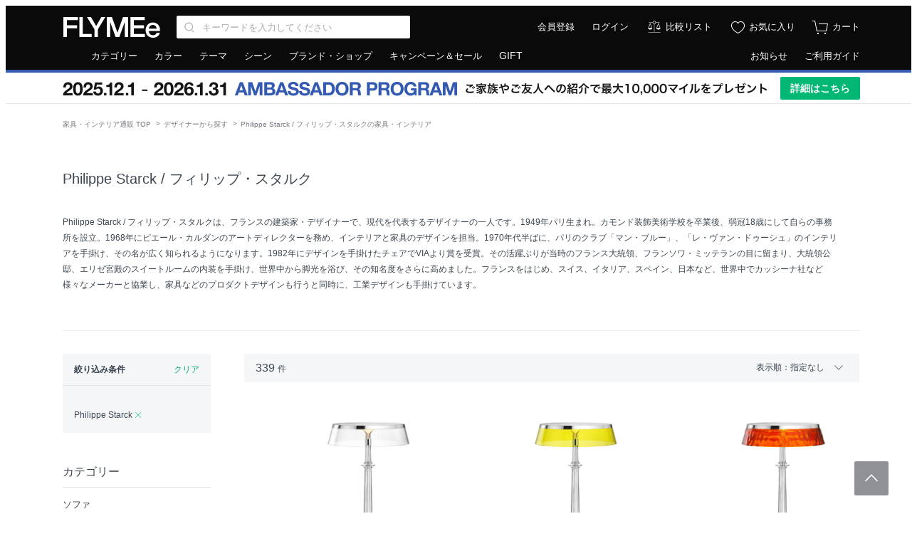

--- FILE ---
content_type: text/html; charset=UTF-8
request_url: https://flymee.jp/designer/philippe-starck/
body_size: 15642
content:
<!DOCTYPE html>
<html
    lang="ja"
    itemscope
    itemtype="http://schema.org/WebSite"
    prefix="og: http://ogp.me/ns#" >
    <head>
        <meta charset="UTF-8">
        <meta content="IE=edge" http-equiv="X-UA-Compatible">
        <meta name="viewport" content="width=1152">
        <meta name="csrf-token" content="bDtQKyAsckB97XObWVqc0vuPGOeRum6u4QJkloTo">
                            <meta name="description" content="日本最大級の家具・インテリア通販サイト「FLYMEe（フライミー）」で取り扱う「Philippe Starck（フィリップ・スタルク）」一覧。世界を代表するデザイナーの一人。時のフランス大統領、フランソワ・ミッテランの依頼により大統領公邸、エリゼ宮の内装を担当。カッシーナ社など様々なメーカーと協業しています。">
                            <meta name="keywords" content="家具,デザイナーズ家具,輸入家具,インテリア 通販,家具 通販,インテリアショップ,フライミー,FLYMEe">
                <meta property="fb:admins" content="100003348587581"/>
                    <meta property="og:type" content="article">
                            <meta property="og:url" content="https://flymee.jp/designer/philippe-starck/">
                            <meta property="og:title" content="Philippe Starck / フィリップ・スタルク 通販 |【FLYMEe】フライミー">
                            <meta property="og:description" content="日本最大級の家具・インテリア通販サイト「FLYMEe（フライミー）」で取り扱う「Philippe Starck（フィリップ・スタルク）」一覧。世界を代表するデザイナーの一人。時のフランス大統領、フランソワ・ミッテランの依頼により大統領公邸、エリゼ宮の内装を担当。カッシーナ社など様々なメーカーと協業しています。">
            <meta name="twitter:description" content="日本最大級の家具・インテリア通販サイト「FLYMEe（フライミー）」で取り扱う「Philippe Starck（フィリップ・スタルク）」一覧。世界を代表するデザイナーの一人。時のフランス大統領、フランソワ・ミッテランの依頼により大統領公邸、エリゼ宮の内装を担当。カッシーナ社など様々なメーカーと協業しています。">
                <meta property="og:locale" content="ja_JP">
        <meta property="og:site_name" content="FLYMEe">
                    <meta property="og:image" content="https://static2.flymee.jp/misc/flymee_ogp.png">
            <meta property="og:image:width" content="1200">
            <meta property="og:image:height" content="628">
                                <meta name="twitter:card" content="summary">
                    <meta name="twitter:image" content="https://static2.flymee.jp/misc/flymee_ogp.png">
                <meta name="twitter:site" content="@FLYMEeJP">
                    <meta name="twitter:title" content="Philippe Starck / フィリップ・スタルク 通販 |【FLYMEe】フライミー">
                            <meta name="twitter:url" content="https://flymee.jp/designer/philippe-starck/">
                <meta name="twitter:app:country" content="jp">
        <meta name="p:domain_verify" content="12e70e6d12d794c044486ca873164e12">
                    <title>Philippe Starck / フィリップ・スタルク 通販 - インテリア・家具通販【FLYMEe】</title>
                            <link rel="preload" as="style" href="https://flymee.jp/build/assets/app-BJ1_Qa_M.css" /><link rel="stylesheet" href="https://flymee.jp/build/assets/app-BJ1_Qa_M.css" />                            <link rel="canonical" href="https://flymee.jp/designer/philippe-starck/" />
        
        <link rel="icon" href="https://static2.flymee.jp/misc/favicon/favicon.ico">
        <link rel="apple-touch-icon" sizes="180x180" href="https://static2.flymee.jp/misc/favicon/apple-touch-icon.png">
        <link rel="icon" type="image/png" sizes="32x32" href="https://static2.flymee.jp/misc/favicon/favicon-32x32.png">
        <link rel="icon" type="image/png" sizes="16x16" href="https://static2.flymee.jp/misc/favicon/favicon-16x16.png">
        <link rel="manifest" href="https://static2.flymee.jp/misc/favicon/site.webmanifest">
        <meta name="msapplication-config" content="https://static2.flymee.jp/misc/favicon/browserconfig.xml">
        <meta name="msapplication-TileColor" content="#000000">

        
        <!-- Google Tag Manager -->
<script>
    window.gtmDataLayer = window.gtmDataLayer || [];

    
    // 本番と開発環境で、GTMの認証コードとプレビューコードの切り替えをしています
    let gtmAuth;
    let gtmPreview;
            gtmAuth = '4WUxajVxjMmFtsC08JI7oQ';
        gtmPreview = 'env-3';
    
    // dataLayer名はカスタムしています. @see config/gtm.php
    (function(w,d,s,l,i){w[l]=w[l]||[];w[l].push({'gtm.start':
    new Date().getTime(),event:'gtm.js'});var f=d.getElementsByTagName(s)[0],
    j=d.createElement(s),dl=l!='dataLayer'?'&l='+l:'';j.async=true;j.src=
    'https://www.googletagmanager.com/gtm.js?id='+i+dl+'&gtm_auth='+gtmAuth+'&gtm_preview='+gtmPreview+'&gtm_cookies_win=x';f.parentNode.insertBefore(j,f);
    })(window,document,'script','gtmDataLayer','GTM-W96KSVK');
</script>
<!-- End Google Tag Manager -->

        
            <!-- uni search -->
<script>
    window.__SEARCH_TRACKING_DISPLAY_PARAM__ = 'pc';
    window.__SEARCH_TRACKING_LOG_SERVER_FQDN__ = 'taglogprd-c2.ukw.jp';
    window.__SEARCH_TRACKING_IS_ALLOWED__ = '1';
    var _ukwhost = window.__SEARCH_TRACKING_LOG_SERVER_FQDN__;
    var _ukwq = [];
    _ukwq.push(['_setClient', 'flymee']);
    _ukwq.push(['_setLoginID', '']);
    _ukwq.push(['_setReqURL', location.href]);
    _ukwq.push(['_setRefURL', document.referrer]);
    _ukwq.push(['_setDisplay', window.__SEARCH_TRACKING_DISPLAY_PARAM__]);
    ;
if (window.__SEARCH_TRACKING_IS_ALLOWED__) {
    _ukwq.push(['_setNumHit', '339']); 
    _ukwq.push(['_setNumDisp', '78']); 
    _ukwq.push(['_setNumPage', '1']); 
    _ukwq.push(['_setSearchResult', '101899,101899,101899,101899,101899,101899,101899,101899,101899,121772,121772,121772,27618,27618,27618,27618,121800,121800,121800,121785,121829,121829,121829,121829,121830,121830,121830,121830,121831,121831,121831,121831,121832,121832,121832,121832,121833,121833,121833,121833,121834,121834,121834,121834,121835,121835,121835,121835,121836,121836,121836,121836,121781,121781,5357,5409,5409,5409,5305,5305,5305,5358,5358,5358,36454,36454,36454,14560,14560,14560,14560,14560,14560,14560,14560,27594,27594,27594']); 
    _ukwq.push(['_setSort', '']); 
    _ukwq.push(['_setWord', ""]); 
    _ukwq.push(['_setCategory','']); 
    _ukwq.push(['_setFilter', 'designer']); 
            _ukwq.push(['_setP1ReqID', '2221%nyA%lZyyn2Vd2kE%']); 
        _ukwq.push(['_sendSearchLog']); 
}
    
            (function() {
            var _ukt = document.createElement('script'); _ukt.type = 'text/javascript'; _ukt.async = true;
            _ukt.src = '//' + _ukwhost + '/taglog/ukwlg.js';
            var _uks = document.getElementsByTagName('script')[0]; _uks.parentNode.insertBefore(_ukt,_uks);
        })();
    </script>
<!-- End uni search -->

        
        <script type="text/javascript" src="//statics.a8.net/a8sales/a8sales.js"></script>

        <script>
            window.Laravel = {};
            window.Laravel.cookieDomain = ".flymee.jp";
            window.Laravel.csrfToken = "bDtQKyAsckB97XObWVqc0vuPGOeRum6u4QJkloTo";
            window.Laravel.userSession = "";
            window.Laravel.env = "production";
            window.Laravel.uid = "";
            window.Laravel.ecUrl = "https://flymee.jp/";
            window.Laravel.giftSalonUrl = "https://gift.flymee.jp/";
            window.Laravel.cdnUrl = "https://static2.flymee.jp/";
            window.__SEARCH_TRACKING_USER_ID_HASH__ = "";
            window.__SEARCH_SUGGEST_SERVER_FQDN__ = "unisuggestprd-c2.ukw.jp";
            window.agt = {};
            window.agt.m =  window.Laravel.uid ? 'm_' + window.Laravel.uid : null;
                                                        </script>
        <noscript>
            <p>JavaScript を有効にしてご利用下さい.</p>
        </noscript>
        <script type="text/javascript">
    var google_tag_params = {
                    ecomm_pagetype: 'searchresults',
                            ecomm_prodid: ['101899', '101899', '101899'],
                                                };
</script>
<!-- Global site tag (gtag.js) - Google Ads: 881285101 -->
<script async src="https://www.googletagmanager.com/gtag/js?id=AW-881285101"></script>
<script>
 window.dataLayer = window.dataLayer || [];
 function gtag(){dataLayer.push(arguments);}
 gtag('js', new Date());
 gtag('config', 'AW-881285101');
 gtag('event', 'page_view', window.google_tag_params);
</script>
                <!-- Pinterest Tag -->
            <script>
            !function(e){if(!window.pintrk){window.pintrk = function () {
            window.pintrk.queue.push(Array.prototype.slice.call(arguments))};var
                n=window.pintrk;n.queue=[],n.version="3.0";var
                t=document.createElement("script");t.async=!0,t.src=e;var
                r=document.getElementsByTagName("script")[0];
                r.parentNode.insertBefore(t,r)}}("https://s.pinimg.com/ct/core.js");
                            pintrk('load', '2614348689357');
                        pintrk('page');
        </script>
        <noscript>
                            <img height="1" width="1" style="display:none;" alt="" src="https://ct.pinterest.com/v3/?event=init&tid=2614348689357&noscript=1" />
                    </noscript>

        
        <script>
                            pintrk('track', 'pagevisit');
                    </script>

        
                <!-- end Pinterest Tag -->
        <script type="text/javascript">
    const code =  "6vo8fj0ysr";
    (function(c,l,a,r,i,t,y){
        c[a]=c[a]||function(){(c[a].q=c[a].q||[]).push(arguments)};
        t=l.createElement(r);t.async=1;t.src="https://www.clarity.ms/tag/"+i;
        y=l.getElementsByTagName(r)[0];y.parentNode.insertBefore(t,y);
    })(window, document, "clarity", "script", code);
</script>
                                        <script type="application/ld+json"  data-h-063e56d >
{
  "@context": "http://schema.org",
  "@type": "BreadcrumbList",
  "itemListElement": [
            {
            "@type": "ListItem",
            "position": 1,
            "item": {
              "@id": "https://flymee.jp/",
              "name": "家具・インテリア通販 TOP"
            }
        },
                    {
            "@type": "ListItem",
            "position": 2,
            "item": {
              "@id": "https://flymee.jp/designer/",
              "name": "デザイナーから探す"
            }
        },
                    {
            "@type": "ListItem",
            "position": 3,
            "item": {
              "@id": "https://flymee.jp/designer/philippe-starck/",
              "name": "Philippe Starck / フィリップ・スタルクの家具・インテリア"
            }
        }              ]
}
</script>

            <link rel="next" href="https://flymee.jp/designer/philippe-starck/2/">
        <link rel="preload" href="/images/icon/balance.svg" as="image">
<link rel="preload" href="/images/icon/balance_active.svg" as="image">
<link rel="preload" href="/images/icon/fav.svg" as="image">
<link rel="preload" href="/images/icon/fav_active.svg" as="image">
    </head>
    <body class="product_search">
        
        <!-- Google Tag Manager (noscript) -->
<noscript>
    
            <iframe src="https://www.googletagmanager.com/ns.html?id=GTM-W96KSVK&gtm_auth=4WUxajVxjMmFtsC08JI7oQ&gtm_preview=env-3&gtm_cookies_win=x" height="0" width="0" style="display:none;visibility:hidden"></iframe>
    </noscript>
<!-- End Google Tag Manager (noscript) -->

        <div class="global_container js-container">
                            <div class="unsupportedbrowser" id="js-unsupportedbrowser" style="display: none;">
    <div class="unsupportedbrowser__inner">
        <span class="text">お使いのブラウザはサポート対象外です。一部の機能が利用できない可能性があります。対象ブラウザについては、<a href="https://flymee.jp/guide/80/">サイトの推奨環境について</a>をご確認ください。</span>
    </div>
</div>


<header class="global_header js-globalHeader">
    <div class="header">
        <div class="header_inner">
            <div class="header_left">

                                    <a class="logo" href="https://flymee.jp/">
                                <img src="https://static2.flymee.jp/misc/pc/header_01_logo.svg" alt="FLYMEe" width="140" height="30" class="flymee_logo">
                                    </a>
                                <div class="search_box">
                    <div class="header_input_iconbox">
                        <input class="js-searchKeywords js-headerKeywords input_text" name="keywords" value="" type="search" placeholder="キーワードを入力してください" aria-label="Search through site content" autocomplete="off" maxlength="256">
                        <button type="button" class="js-headerKeywordsReset header_input_iconbox_reset"></button>
                    </div>
                    <div class="js-headerSearchSuggest search_suggest_wrapper"></div>
                </div><!-- /search -->
                            </div><!-- /header_left -->

            <div class="header_right">
                <ul class="icon_list">

                    
                                            <li class="text"><a href="https://flymee.jp/member/register/">会員登録</a></li>
                        <li class="text _"><a href="https://flymee.jp/member/auth/">ログイン</a></li>
                        <li class="icon">
                                            <a href="https://flymee.jp/compare/" class="icon_compare">比較リスト</a>
                    </li>
                    <li class="icon">
                        <a href="https://flymee.jp/member/favorite/" class="icon_favorite">お気に入り</a>
                    </li>
                    <li class="icon">
                        <a href="https://flymee.jp/cart/" class="icon_cart">
                            <span id="js-cartBadgeIcon" class="icon_cart_image ">
                                <img src="https://static2.flymee.jp/misc/icon/cart_2.svg">
                            </span>
                            <span class="icon_cart_label">カート</span>
                        </a>
                    </li>
                </ul>
            </div>
        </div><!-- /header_inner -->
    </div>
</header>

<nav class="global_nav" role="navigation" aria-labelledby="primary-navigation">
    <div class="header_nav">
        <div class="header_nav_inner">
            <ul class="header_nav_left">
                <li class="js-toolTipHover"><a href="https://flymee.jp/category/">カテゴリー</a>
                    <div class="nav_box _nav01 js-box">
                        <ul>
                                                            <li><a href="https://flymee.jp/category/sofa/">ソファ</a></li>
                                                            <li><a href="https://flymee.jp/category/chair/">チェア・椅子</a></li>
                                                            <li><a href="https://flymee.jp/category/table/">テーブル</a></li>
                                                            <li><a href="https://flymee.jp/category/desk/">デスク・机</a></li>
                                                            <li><a href="https://flymee.jp/category/storage/">収納家具</a></li>
                                                            <li><a href="https://flymee.jp/category/kitchen-storage/">キッチン収納・食器棚</a></li>
                                                            <li><a href="https://flymee.jp/category/tv-board/">テレビボード・テレビ台</a></li>
                                                            <li><a href="https://flymee.jp/category/coat-rack/">ハンガーラック・コートハンガー</a></li>
                                                            <li><a href="https://flymee.jp/category/entrance-furniture/">ごみ箱・玄関小物</a></li>
                                                            <li><a href="https://flymee.jp/category/lighting/">ライト・照明</a></li>
                                                            <li><a href="https://flymee.jp/category/bed/">ベッド・寝具</a></li>
                                                            <li><a href="https://flymee.jp/category/mirror-dresser/">ミラー・ドレッサー</a></li>
                                                            <li><a href="https://flymee.jp/category/rug/">ラグ・カーペット</a></li>
                                                            <li><a href="https://flymee.jp/category/cushion/">クッション</a></li>
                                                            <li><a href="https://flymee.jp/category/garden-furniture/">ガーデンファニチャー・屋外家具</a></li>
                                                            <li><a href="https://flymee.jp/category/kids-furniture/">キッズ家具・ベビー用品</a></li>
                                                            <li><a href="https://flymee.jp/category/clock/">時計</a></li>
                                                            <li><a href="https://flymee.jp/category/vase-planter/">花器・プランター・グリーン</a></li>
                                                            <li><a href="https://flymee.jp/category/object-art/">アート・オブジェ</a></li>
                                                            <li><a href="https://flymee.jp/category/tableware/">食器・テーブルウェア</a></li>
                                                            <li><a href="https://flymee.jp/category/kitchenware/">キッチン家電・キッチン用品</a></li>
                                                            <li><a href="https://flymee.jp/category/electric-appliances/">デザイン家電・オーディオ</a></li>
                                                            <li><a href="https://flymee.jp/category/interior-goods/">インテリア雑貨</a></li>
                                                            <li><a href="https://flymee.jp/category/interior/">その他家具</a></li>
                                                    </ul>
                        <div class="flexbox bottom_link _boder_top">
                            <div class="left_contents">
                                <a href="https://flymee.jp/category/">カテゴリーから探す</a>
                            </div>
                            <div class="right_contents">
                                <a href="https://flymee.jp/ranking/category/">カテゴリー別ランキング</a>
                            </div>
                        </div>
                    </div>
                </li>
                <li class="js-toolTipHover"><a href="https://flymee.jp/color/">カラー</a>
                    <div class="nav_box _nav02 js-box">
                        <ul>
                                                            <li><a href="https://flymee.jp/color/red/"><span class="color_tip"><img src="https://static2.flymee.jp/colors/f3fb/64c3fc15fad35186dc480b4875ad1885.png" alt="レッド系"></span><span class="text">レッド系</span></a></li>
                                                            <li><a href="https://flymee.jp/color/blue/"><span class="color_tip"><img src="https://static2.flymee.jp/colors/992c/d605adfd5cbccb3e538d4c003e15ea52.png" alt="ブルー系"></span><span class="text">ブルー系</span></a></li>
                                                            <li><a href="https://flymee.jp/color/green/"><span class="color_tip"><img src="https://static2.flymee.jp/colors/2bea/df3a2bb372d51b58c6ecffbd428dfab6.png" alt="グリーン系"></span><span class="text">グリーン系</span></a></li>
                                                            <li><a href="https://flymee.jp/color/yellow/"><span class="color_tip"><img src="https://static2.flymee.jp/colors/b733/bc30fa5b4e78047d2f77fc78ecfbf43b.png" alt="イエロー系"></span><span class="text">イエロー系</span></a></li>
                                                            <li><a href="https://flymee.jp/color/orange/"><span class="color_tip"><img src="https://static2.flymee.jp/colors/337a/1961b2149ee736ed14a56ffddbebf6de.png" alt="オレンジ系"></span><span class="text">オレンジ系</span></a></li>
                                                            <li><a href="https://flymee.jp/color/pink/"><span class="color_tip"><img src="https://static2.flymee.jp/colors/09c7/32a58d815e468fa795189f526261c183.png" alt="ピンク系"></span><span class="text">ピンク系</span></a></li>
                                                            <li><a href="https://flymee.jp/color/purple/"><span class="color_tip"><img src="https://static2.flymee.jp/colors/a6b9/dba23f87bd807737314ebf6c289ba4b7.png" alt="パープル系"></span><span class="text">パープル系</span></a></li>
                                                            <li><a href="https://flymee.jp/color/beige-ivory/"><span class="color_tip"><img src="https://static2.flymee.jp/colors/c5d1/0f5637b945b99a5fdac91ef6c22fc97a.png" alt="ベージュ・アイボリー系"></span><span class="text">ベージュ・アイボリー系</span></a></li>
                                                            <li><a href="https://flymee.jp/color/greige/"><span class="color_tip"><img src="https://static2.flymee.jp/colors/69f0/083aa2bf91e52d932d3a38faeb27b8c2.png" alt="グレージュ系"></span><span class="text">グレージュ系</span></a></li>
                                                            <li><a href="https://flymee.jp/color/dark-brown/"><span class="color_tip"><img src="https://static2.flymee.jp/colors/c08b/d2089f8d2ab7d1c022106ed320d22fcd.png" alt="ダークブラウン系"></span><span class="text">ダークブラウン系</span></a></li>
                                                            <li><a href="https://flymee.jp/color/walnutbrown/"><span class="color_tip"><img src="https://static2.flymee.jp/colors/3bf9/81aaa89332b60519b54ca7e1d12e2f36.png" alt="ウォールナットブラウン系"></span><span class="text">ウォールナットブラウン系</span></a></li>
                                                            <li><a href="https://flymee.jp/color/medium-brown/"><span class="color_tip"><img src="https://static2.flymee.jp/colors/5d54/7567f163ffb8728983b65271dee8c2f8.png" alt="ミディアムブラウン系"></span><span class="text">ミディアムブラウン系</span></a></li>
                                                            <li><a href="https://flymee.jp/color/light-brown/"><span class="color_tip"><img src="https://static2.flymee.jp/colors/dca1/a156c83a989f91c4ec40152475977000.png" alt="ライトブラウン系"></span><span class="text">ライトブラウン系</span></a></li>
                                                            <li><a href="https://flymee.jp/color/black/"><span class="color_tip"><img src="https://static2.flymee.jp/colors/6fb5/56769222e6b1fa460fbc2382f1117932.png" alt="ブラック系"></span><span class="text">ブラック系</span></a></li>
                                                            <li><a href="https://flymee.jp/color/gray/"><span class="color_tip"><img src="https://static2.flymee.jp/colors/dd0f/6d37338a90419ad7c787e4dd9f084669.png" alt="グレー系"></span><span class="text">グレー系</span></a></li>
                                                            <li><a href="https://flymee.jp/color/white/"><span class="color_tip"><img src="https://static2.flymee.jp/colors/cfc6/461ccbf8cb4b9c24230e44e61a205996.png" alt="ホワイト系"></span><span class="text">ホワイト系</span></a></li>
                                                            <li><a href="https://flymee.jp/color/clear/"><span class="color_tip"><img src="https://static2.flymee.jp/colors/b100/64ebc04777dd8452b9f1df4c2bef1c48.png" alt="クリア系"></span><span class="text">クリア系</span></a></li>
                                                            <li><a href="https://flymee.jp/color/gold/"><span class="color_tip"><img src="https://static2.flymee.jp/colors/df36/c5862597936ee7949417d97ff2ae5c33.png" alt="ゴールド系"></span><span class="text">ゴールド系</span></a></li>
                                                            <li><a href="https://flymee.jp/color/silver/"><span class="color_tip"><img src="https://static2.flymee.jp/colors/4b15/5aeb0ad55e970a43f63ddc5deedb3b32.png" alt="シルバー系"></span><span class="text">シルバー系</span></a></li>
                                                            <li><a href="https://flymee.jp/color/copper/"><span class="color_tip"><img src="https://static2.flymee.jp/colors/740f/2818b100c96b764154ce714036d57756.png" alt="コッパー系"></span><span class="text">コッパー系</span></a></li>
                                                            <li><a href="https://flymee.jp/color/other-colors/"><span class="color_tip"><img src="https://static2.flymee.jp/colors/5a14/609c66c77fc6ccb45e40af175a11979a.png" alt="マルチカラー"></span><span class="text">マルチカラー</span></a></li>
                                                    </ul>
                        <div class="flexbox bottom_link _boder_top">
                            <div class="left_contents">
                                <a href="https://flymee.jp/color/">カラーから探す</a>
                            </div>
                            <div class="right_contents">
                                <a href="https://flymee.jp/ranking/color/">カラー別ランキング</a>
                            </div>
                        </div>
                    </div>
                </li>
                <li class="js-toolTipHover"><a href="https://flymee.jp/theme/">テーマ</a>
                    <div class="nav_box _nav01 js-box">
                        <ul>
                                                            <li><a href="https://flymee.jp/theme/modern/">モダン</a></li>
                                                            <li><a href="https://flymee.jp/theme/casual-modern/">カジュアルモダン</a></li>
                                                            <li><a href="https://flymee.jp/theme/designers/">デザイナーズ家具</a></li>
                                                            <li><a href="https://flymee.jp/theme/natural/">ナチュラル</a></li>
                                                            <li><a href="https://flymee.jp/theme/nordic/">北欧</a></li>
                                                            <li><a href="https://flymee.jp/theme/vintage/">ヴィンテージ</a></li>
                                                            <li><a href="https://flymee.jp/theme/industrial/">インダストリアル</a></li>
                                                            <li><a href="https://flymee.jp/theme/cafe/">カフェ</a></li>
                                                            <li><a href="https://flymee.jp/theme/classic/">クラシック</a></li>
                                                            <li><a href="https://flymee.jp/theme/japanese-modern/">和風・和モダン</a></li>
                                                            <li><a href="https://flymee.jp/theme/resort/">リゾート</a></li>
                                                            <li><a href="https://flymee.jp/theme/world-culture/">ワールド＆カルチャー</a></li>
                                                            <li><a href="https://flymee.jp/theme/campaign/">キャンペーン開催中</a></li>
                                                    </ul>
                        <div class="flexbox bottom_link _boder_top">
                            <div class="left_contents">
                                <a href="https://flymee.jp/theme/">テーマから探す</a>
                            </div>
                            <div class="right_contents">
                                <a href="https://flymee.jp/ranking/theme/">テーマ別ランキング</a>
                            </div>
                        </div>
                    </div>
                </li>
                <li class="js-toolTipHover"><a href="https://flymee.jp/scene/">シーン</a>
                    <div class="nav_box _nav01 js-box">
                        <ul>
                                                            <li><a href="https://flymee.jp/scene/living/">リビング</a></li>
                                                            <li><a href="https://flymee.jp/scene/dining/">ダイニング</a></li>
                                                            <li><a href="https://flymee.jp/scene/bedroom/">寝室・ベッドルーム</a></li>
                                                            <li><a href="https://flymee.jp/scene/kitchen/">キッチン</a></li>
                                                            <li><a href="https://flymee.jp/scene/entrance/">玄関・エントランス</a></li>
                                                            <li><a href="https://flymee.jp/scene/kids-room/">子供部屋・キッズルーム</a></li>
                                                            <li><a href="https://flymee.jp/scene/office/">書斎・ホームオフィス</a></li>
                                                            <li><a href="https://flymee.jp/scene/outdoor/">ガーデン・アウトドア</a></li>
                                                            <li><a href="https://flymee.jp/scene/japanese-style/">和室</a></li>
                                                    </ul>
                        <div class="flexbox bottom_link _boder_top">
                            <div class="left_contents">
                                <a href="https://flymee.jp/scene/">シーンから探す</a>
                            </div>
                            <div class="right_contents">
                                <a href="https://flymee.jp/ranking/scene/">シーン別ランキング</a>
                            </div>
                        </div>
                    </div>
                </li>
                <li class="link_area"><a href="https://flymee.jp/brand-shop/">ブランド・ショップ</a></li>
                <li class="campgain"><a href="https://flymee.jp/campaign/" class="js-clickCampaignPageLinkEvent" data-click-source="pc-header">キャンペーン＆セール</a></li>
                <li class="link_area"><a href="https://flymee.jp/gift-transition/" class="fds-fs14">GIFT</a></li>
            </ul>
            <ul class="header_nav_right">
                <li><a href="https://flymee.jp/info/">お知らせ</a></li>
                <li><a href="https://flymee.jp/guide/">ご利用ガイド</a></li>
                            </ul>
        </div><!-- /header_nav_inner -->
    </div>
</nav>




<div class="header_banner"
            style="--color-promotion-primary: #3359b1;"
        >
        <div class="header_banner_inner">
            <div>
                <img
                    src="https://flymee.jp/images/promotion/ambassador-program/banners/barbanner_pc.webp"
                    alt="AMBASSADOR PROGRAM - ご家族やご友人への紹介で最大10,000マイルプレゼント"
                    width="996"
                    height="32"
                >
            </div>
            <div>
                <a href="https://flymee.jp/ambassador-program/" class="header_banner_button">
                    詳細はこちら
                </a>
            </div>
        </div>
    </div>
                        <div class="wrapper">
                                    <div id="vueProductSearch"></div>
            </div>
                            <footer class="global_footer">
    <div class="fds-footer">
        <div class="fds-footer__inner">
            <div>
                <img src="https://static2.flymee.jp/fds/logo-flymee.svg" alt="FLYMEe" width="116" height="24" class="fds-footer__flymee-logo">
                <small class="fds-footer__attribution">本サイト内における画像・文章をはじめとしたコンテンツの権利は株式会社フライミーに帰属します。無断転載・複製を禁止します。</small>
                <ul class="fds-footer__social-list">
                    <li class="fds-footer__social-item">
                        <a href="https://www.instagram.com/flymee_official/" target="_blank" rel="noopener" class="fds-footer__social-icon-image fds-footer__social-icon-image--instagram">Instagram</a>
                    </li>
                    <li class="fds-footer__social-item">
                        <a href="https://x.com/FLYMEeJP" target="_blank" rel="noopener" class="fds-footer__social-icon-image fds-footer__social-icon-image--x">X</a>
                    </li>
                    <li class="fds-footer__social-item">
                        <a href="https://jp.pinterest.com/flymeejp/" target="_blank" rel="noopener" class="fds-footer__social-icon-image fds-footer__social-icon-image--pinterest">Pinterest</a>
                    </li>
                    <li class="fds-footer__social-item">
                        <a href="https://www.facebook.com/FLYMEeJP" target="_blank" rel="noopener" class="fds-footer__social-icon-image fds-footer__social-icon-image--facebook">Facebook</a>
                    </li>
                </ul>
                <small class="fds-footer__copyright">&copy;&nbsp;FLYMEe Inc.</small>
            </div>

            <nav data-name="footer-navigation" aria-labelledby="footer-navigation">
                <div class="fds-footer__navigation-box">
                    <ul class="fds-footer__navigation-list">
                        <li class="fds-footer__navigation-item"><a data-name="footer-link-01" class="fds-footer__navigation-link" href="https://flymee.jp/category/">カテゴリー検索</a></li>
                        <li class="fds-footer__navigation-item"><a data-name="footer-link-02" class="fds-footer__navigation-link" href="https://flymee.jp/color/">カラー検索</a></li>
                        <li class="fds-footer__navigation-item"><a data-name="footer-link-03" class="fds-footer__navigation-link" href="https://flymee.jp/theme/">テーマ検索</a></li>
                        <li class="fds-footer__navigation-item"><a data-name="footer-link-04" class="fds-footer__navigation-link" href="https://flymee.jp/scene/">シーン検索</a></li>
                        <li class="fds-footer__navigation-item"><a data-name="footer-link-05" class="fds-footer__navigation-link" href="https://flymee.jp/brand-shop/">ブランド・ショップ検索</a></li>
                        <li class="fds-footer__navigation-item"><a data-name="footer-link-06" class="fds-footer__navigation-link" href="https://flymee.jp/designer/">デザイナー検索</a></li>
                        <li class="fds-footer__navigation-item"><a data-name="footer-link-07" class="fds-footer__navigation-link" href="https://flymee.jp/ranking/">ランキング一覧</a></li>
                        <li class="fds-footer__navigation-item"><a data-name="footer-link-08" class="fds-footer__navigation-link js-clickCampaignPageLinkEvent" href="https://flymee.jp/campaign/" data-click-source="pc-footer">キャンペーン＆セール</a></li>
                        <li class="fds-footer__navigation-item"><a data-name="footer-link-09" class="fds-footer__navigation-link" href="https://flymee.jp/archive/" rel="nofollow">アーカイヴ一覧</a></li>
                    </ul>
                    <ul class="fds-footer__navigation-list">
                        <li class="fds-footer__navigation-item"><a data-name="footer-link-10" class="fds-footer__navigation-link" href="https://flymee.jp/guide/">ご利用ガイド</a></li>
                        <li class="fds-footer__navigation-item"><a data-name="footer-link-11"  class="fds-footer__navigation-link" href="https://flymee.jp/guide/42/">お支払い方法</a></li>
                        <li class="fds-footer__navigation-item"><a data-name="footer-link-12" class="fds-footer__navigation-link" href="https://flymee.jp/guide/48/">送料・納期・配送</a></li>
                        <li class="fds-footer__navigation-item"><a data-name="footer-link-13" class="fds-footer__navigation-link" href="https://flymee.jp/guide/14/">FLYMEeマイル</a></li>
                        <li class="fds-footer__navigation-item"><a data-name="footer-link-14" class="fds-footer__navigation-link" href="https://flymee.jp/contact/">お問い合わせ</a></li>
                        <li class="fds-footer__navigation-item"><a data-name="footer-link-15" class="fds-footer__navigation-link" href="https://flymee.jp/guide/sitemap/">サイトマップ</a></li>
                        <li class="fds-footer__navigation-item js-giftLink"><a data-name="footer-link-16" class="fds-footer__navigation-link" href="https://gift.flymee.jp/" target="_blank" rel="noopener">FLYMEe GIFT SALON</a></li>
                    </ul>
                    <ul class="fds-footer__navigation-list">
                        <li class="fds-footer__navigation-item"><a data-name="footer-link-17" class="fds-footer__navigation-link" href="https://flymee.jp/term/">利用規約</a></li>
                        <li class="fds-footer__navigation-item"><a data-name="footer-link-18" class="fds-footer__navigation-link" href="https://flymee.jp/privacy/">プライバシーポリシー</a></li>
                        <li class="fds-footer__navigation-item"><a data-name="footer-link-19" class="fds-footer__navigation-link" href="https://flymee.jp/asct/">特定商取引法に基づく表示</a></li>
                        <li class="fds-footer__navigation-item"><a data-name="footer-link-20" class="fds-footer__navigation-link" href="https://www.flymee.co.jp/" target="_blank" rel="noopener">運営会社</a></li>
                        <li class="fds-footer__navigation-item"><a data-name="footer-link-21" class="fds-footer__navigation-link" href="https://www.flymee.co.jp/company/" target="_blank" rel="noopener">会社概要</a></li>
                        <li class="fds-footer__navigation-item"><a data-name="footer-link-22" class="fds-footer__navigation-link" href="https://careers.flymee.co.jp/" target="_blank" rel="noopener">採用情報</a></li>
                    </ul>
                </div>
            </nav>

            <a href="#top" class="totop" id="js-pagetop"><span>トップへ</span></a>
        </div>
    </div>
</footer>
                    </div>

        
        <div class="loader _hidden js-loading" data-testid="loader"><span>Loading...</span></div>
        <div class="loader_overlay _hidden js-loadingOverlay" data-testid="loader-overlay"></div>
        <div class="modal_overlay _hidden js-modalOverlay " data-testid="modal-overlay"></div>
        <div class="modal_overlay _on _hidden js-modalOnOverlay"></div>
        <div role="alert" class="js-toast toast"></div>

        <script type="text/javascript">
    window.__TOP_INFO__ = {
	type: 'designer',
	description: 'Philippe Starck / フィリップ・スタルクは、フランスの建築家・デザイナーで、現代を代表するデザイナーの一人です。1949年パリ生まれ。カモンド装飾美術学校を卒業後、弱冠18歳にして自らの事務所を設立。1968年にピエール・カルダンのアートディレクターを務め、インテリアと家具のデザインを担当。1970年代半ばに、パリのクラブ「マン・ブルー」、「レ・ヴァン・ドゥーシュ」のインテリアを手掛け、その名が広く知られるようになります。1982年にデザインを手掛けたチェアでVIAより賞を受賞。その活躍ぶりが当時のフランス大統領、フランソワ・ミッテランの目に留まり、大統領公邸、エリゼ宮殿のスイートルームの内装を手掛け、世界中から脚光を浴び、その知名度をさらに高めました。フランスをはじめ、スイス、イタリア、スペイン、日本など、世界中でカッシーナ社など様々なメーカーと協業し、家具などのプロダクトデザインも行うと同時に、工業デザインも手掛けています。'
};
    window.__TOP_INFO__.titles = [
        {
            name: 'Philippe Starck / フィリップ・スタルク',
            url: 'designer/philippe-starck'
        },
            ];

window.__SITE_NAME__ = "FLYMEe";
window.__TOP_URL__ = "https://flymee.jp/";
window.__IMG_PATH_PREFIX__ = "https://static2.flymee.jp/";
window.__PAGE_NO__ = 1;
window.__PRODUCTS__ = {"url":"https:\/\/flymee.jp\/designer\/philippe-starck\/","prevUrl":null,"nextUrl":"https:\/\/flymee.jp\/designer\/philippe-starck\/2\/","title":"Philippe Starck \/ \u30d5\u30a3\u30ea\u30c3\u30d7\u30fb\u30b9\u30bf\u30eb\u30af - \u30a4\u30f3\u30c6\u30ea\u30a2\u30fb\u5bb6\u5177\u901a\u8ca9\u3010FLYMEe\u3011","breadcrumbs":[{"title":"\u5bb6\u5177\u30fb\u30a4\u30f3\u30c6\u30ea\u30a2\u901a\u8ca9 TOP","url":"https:\/\/flymee.jp\/"},{"title":"\u30c7\u30b6\u30a4\u30ca\u30fc\u304b\u3089\u63a2\u3059","url":"https:\/\/flymee.jp\/designer\/"},{"title":"Philippe Starck \/ \u30d5\u30a3\u30ea\u30c3\u30d7\u30fb\u30b9\u30bf\u30eb\u30af\u306e\u5bb6\u5177\u30fb\u30a4\u30f3\u30c6\u30ea\u30a2","url":null}],"metaDescription":"\u65e5\u672c\u6700\u5927\u7d1a\u306e\u5bb6\u5177\u30fb\u30a4\u30f3\u30c6\u30ea\u30a2\u901a\u8ca9\u30b5\u30a4\u30c8\u300cFLYMEe\uff08\u30d5\u30e9\u30a4\u30df\u30fc\uff09\u300d\u3067\u53d6\u308a\u6271\u3046\u300cPhilippe Starck\uff08\u30d5\u30a3\u30ea\u30c3\u30d7\u30fb\u30b9\u30bf\u30eb\u30af\uff09\u300d\u4e00\u89a7\u3002\u4e16\u754c\u3092\u4ee3\u8868\u3059\u308b\u30c7\u30b6\u30a4\u30ca\u30fc\u306e\u4e00\u4eba\u3002\u6642\u306e\u30d5\u30e9\u30f3\u30b9\u5927\u7d71\u9818\u3001\u30d5\u30e9\u30f3\u30bd\u30ef\u30fb\u30df\u30c3\u30c6\u30e9\u30f3\u306e\u4f9d\u983c\u306b\u3088\u308a\u5927\u7d71\u9818\u516c\u90b8\u3001\u30a8\u30ea\u30bc\u5bae\u306e\u5185\u88c5\u3092\u62c5\u5f53\u3002\u30ab\u30c3\u30b7\u30fc\u30ca\u793e\u306a\u3069\u69d8\u3005\u306a\u30e1\u30fc\u30ab\u30fc\u3068\u5354\u696d\u3057\u3066\u3044\u307e\u3059\u3002","metaKeywords":"\u5bb6\u5177,\u30c7\u30b6\u30a4\u30ca\u30fc\u30ba\u5bb6\u5177,\u8f38\u5165\u5bb6\u5177,\u30a4\u30f3\u30c6\u30ea\u30a2 \u901a\u8ca9,\u5bb6\u5177 \u901a\u8ca9,\u30a4\u30f3\u30c6\u30ea\u30a2\u30b7\u30e7\u30c3\u30d7,\u30d5\u30e9\u30a4\u30df\u30fc,FLYMEe","canonical":"https:\/\/flymee.jp\/designer\/philippe-starck\/","robots":"","token":"","total":339,"data":[{"id":"101899-240105","product_id":101899,"product_image_id":240105,"name":"Bon Jour Versailles \/ \u30dc\u30f3\u30b8\u30e5\u30fc\u30eb \u30f4\u30a7\u30eb\u30b5\u30a4\u30e6","img_path":"product_images\/8fc2-101899\/201904241216027272.jpg","url":"https:\/\/flymee.jp\/product\/101899\/","color_id":8,"colors":[{"id":4,"icon_img_path":"colors\/b733\/bc30fa5b4e78047d2f77fc78ecfbf43b.png"},{"id":6,"icon_img_path":"colors\/dd0f\/6d37338a90419ad7c787e4dd9f084669.png"},{"id":7,"icon_img_path":"colors\/cfc6\/461ccbf8cb4b9c24230e44e61a205996.png"},{"id":8,"icon_img_path":"colors\/b100\/64ebc04777dd8452b9f1df4c2bef1c48.png"},{"id":13,"icon_img_path":"colors\/4b15\/5aeb0ad55e970a43f63ddc5deedb3b32.png"},{"id":14,"icon_img_path":"colors\/c5d1\/0f5637b945b99a5fdac91ef6c22fc97a.png"},{"id":17,"icon_img_path":"colors\/337a\/1961b2149ee736ed14a56ffddbebf6de.png"}],"min_price":132000,"max_price":147400,"point_rate":1,"discount_percentage":0,"sold_out":false,"has_reference_price":false,"is_contract_member_discount_unavailable":false,"brand_shop_name":"FLOS","brand_shop_name_kana":"\u30d5\u30ed\u30b9"},{"id":"101899-240103","product_id":101899,"product_image_id":240103,"name":"Bon Jour Versailles \/ \u30dc\u30f3\u30b8\u30e5\u30fc\u30eb \u30f4\u30a7\u30eb\u30b5\u30a4\u30e6","img_path":"product_images\/8fc2-101899\/201904241215573602.jpg","url":"https:\/\/flymee.jp\/product\/101899\/","color_id":4,"colors":[{"id":4,"icon_img_path":"colors\/b733\/bc30fa5b4e78047d2f77fc78ecfbf43b.png"},{"id":6,"icon_img_path":"colors\/dd0f\/6d37338a90419ad7c787e4dd9f084669.png"},{"id":7,"icon_img_path":"colors\/cfc6\/461ccbf8cb4b9c24230e44e61a205996.png"},{"id":8,"icon_img_path":"colors\/b100\/64ebc04777dd8452b9f1df4c2bef1c48.png"},{"id":13,"icon_img_path":"colors\/4b15\/5aeb0ad55e970a43f63ddc5deedb3b32.png"},{"id":14,"icon_img_path":"colors\/c5d1\/0f5637b945b99a5fdac91ef6c22fc97a.png"},{"id":17,"icon_img_path":"colors\/337a\/1961b2149ee736ed14a56ffddbebf6de.png"}],"min_price":132000,"max_price":147400,"point_rate":1,"discount_percentage":0,"sold_out":false,"has_reference_price":false,"is_contract_member_discount_unavailable":false,"brand_shop_name":"FLOS","brand_shop_name_kana":"\u30d5\u30ed\u30b9"},{"id":"101899-240104","product_id":101899,"product_image_id":240104,"name":"Bon Jour Versailles \/ \u30dc\u30f3\u30b8\u30e5\u30fc\u30eb \u30f4\u30a7\u30eb\u30b5\u30a4\u30e6","img_path":"product_images\/8fc2-101899\/201904241215597549.jpg","url":"https:\/\/flymee.jp\/product\/101899\/","color_id":17,"colors":[{"id":4,"icon_img_path":"colors\/b733\/bc30fa5b4e78047d2f77fc78ecfbf43b.png"},{"id":6,"icon_img_path":"colors\/dd0f\/6d37338a90419ad7c787e4dd9f084669.png"},{"id":7,"icon_img_path":"colors\/cfc6\/461ccbf8cb4b9c24230e44e61a205996.png"},{"id":8,"icon_img_path":"colors\/b100\/64ebc04777dd8452b9f1df4c2bef1c48.png"},{"id":13,"icon_img_path":"colors\/4b15\/5aeb0ad55e970a43f63ddc5deedb3b32.png"},{"id":14,"icon_img_path":"colors\/c5d1\/0f5637b945b99a5fdac91ef6c22fc97a.png"},{"id":17,"icon_img_path":"colors\/337a\/1961b2149ee736ed14a56ffddbebf6de.png"}],"min_price":132000,"max_price":147400,"point_rate":1,"discount_percentage":0,"sold_out":false,"has_reference_price":false,"is_contract_member_discount_unavailable":false,"brand_shop_name":"FLOS","brand_shop_name_kana":"\u30d5\u30ed\u30b9"},{"id":"101899-240102","product_id":101899,"product_image_id":240102,"name":"Bon Jour Versailles \/ \u30dc\u30f3\u30b8\u30e5\u30fc\u30eb \u30f4\u30a7\u30eb\u30b5\u30a4\u30e6","img_path":"product_images\/8fc2-101899\/201904241215548727.jpg","url":"https:\/\/flymee.jp\/product\/101899\/","color_id":6,"colors":[{"id":4,"icon_img_path":"colors\/b733\/bc30fa5b4e78047d2f77fc78ecfbf43b.png"},{"id":6,"icon_img_path":"colors\/dd0f\/6d37338a90419ad7c787e4dd9f084669.png"},{"id":7,"icon_img_path":"colors\/cfc6\/461ccbf8cb4b9c24230e44e61a205996.png"},{"id":8,"icon_img_path":"colors\/b100\/64ebc04777dd8452b9f1df4c2bef1c48.png"},{"id":13,"icon_img_path":"colors\/4b15\/5aeb0ad55e970a43f63ddc5deedb3b32.png"},{"id":14,"icon_img_path":"colors\/c5d1\/0f5637b945b99a5fdac91ef6c22fc97a.png"},{"id":17,"icon_img_path":"colors\/337a\/1961b2149ee736ed14a56ffddbebf6de.png"}],"min_price":132000,"max_price":147400,"point_rate":1,"discount_percentage":0,"sold_out":false,"has_reference_price":false,"is_contract_member_discount_unavailable":false,"brand_shop_name":"FLOS","brand_shop_name_kana":"\u30d5\u30ed\u30b9"},{"id":"101899-240101","product_id":101899,"product_image_id":240101,"name":"Bon Jour Versailles \/ \u30dc\u30f3\u30b8\u30e5\u30fc\u30eb \u30f4\u30a7\u30eb\u30b5\u30a4\u30e6","img_path":"product_images\/8fc2-101899\/201904241215534921.jpg","url":"https:\/\/flymee.jp\/product\/101899\/","color_id":17,"colors":[{"id":4,"icon_img_path":"colors\/b733\/bc30fa5b4e78047d2f77fc78ecfbf43b.png"},{"id":6,"icon_img_path":"colors\/dd0f\/6d37338a90419ad7c787e4dd9f084669.png"},{"id":7,"icon_img_path":"colors\/cfc6\/461ccbf8cb4b9c24230e44e61a205996.png"},{"id":8,"icon_img_path":"colors\/b100\/64ebc04777dd8452b9f1df4c2bef1c48.png"},{"id":13,"icon_img_path":"colors\/4b15\/5aeb0ad55e970a43f63ddc5deedb3b32.png"},{"id":14,"icon_img_path":"colors\/c5d1\/0f5637b945b99a5fdac91ef6c22fc97a.png"},{"id":17,"icon_img_path":"colors\/337a\/1961b2149ee736ed14a56ffddbebf6de.png"}],"min_price":132000,"max_price":147400,"point_rate":1,"discount_percentage":0,"sold_out":false,"has_reference_price":false,"is_contract_member_discount_unavailable":false,"brand_shop_name":"FLOS","brand_shop_name_kana":"\u30d5\u30ed\u30b9"},{"id":"101899-240108","product_id":101899,"product_image_id":240108,"name":"Bon Jour Versailles \/ \u30dc\u30f3\u30b8\u30e5\u30fc\u30eb \u30f4\u30a7\u30eb\u30b5\u30a4\u30e6","img_path":"product_images\/8fc2-101899\/201904241216097982.jpg","url":"https:\/\/flymee.jp\/product\/101899\/","color_id":4,"colors":[{"id":4,"icon_img_path":"colors\/b733\/bc30fa5b4e78047d2f77fc78ecfbf43b.png"},{"id":6,"icon_img_path":"colors\/dd0f\/6d37338a90419ad7c787e4dd9f084669.png"},{"id":7,"icon_img_path":"colors\/cfc6\/461ccbf8cb4b9c24230e44e61a205996.png"},{"id":8,"icon_img_path":"colors\/b100\/64ebc04777dd8452b9f1df4c2bef1c48.png"},{"id":13,"icon_img_path":"colors\/4b15\/5aeb0ad55e970a43f63ddc5deedb3b32.png"},{"id":14,"icon_img_path":"colors\/c5d1\/0f5637b945b99a5fdac91ef6c22fc97a.png"},{"id":17,"icon_img_path":"colors\/337a\/1961b2149ee736ed14a56ffddbebf6de.png"}],"min_price":132000,"max_price":147400,"point_rate":1,"discount_percentage":0,"sold_out":false,"has_reference_price":false,"is_contract_member_discount_unavailable":false,"brand_shop_name":"FLOS","brand_shop_name_kana":"\u30d5\u30ed\u30b9"},{"id":"101899-240109","product_id":101899,"product_image_id":240109,"name":"Bon Jour Versailles \/ \u30dc\u30f3\u30b8\u30e5\u30fc\u30eb \u30f4\u30a7\u30eb\u30b5\u30a4\u30e6","img_path":"product_images\/8fc2-101899\/201904241216114962.jpg","url":"https:\/\/flymee.jp\/product\/101899\/","color_id":17,"colors":[{"id":4,"icon_img_path":"colors\/b733\/bc30fa5b4e78047d2f77fc78ecfbf43b.png"},{"id":6,"icon_img_path":"colors\/dd0f\/6d37338a90419ad7c787e4dd9f084669.png"},{"id":7,"icon_img_path":"colors\/cfc6\/461ccbf8cb4b9c24230e44e61a205996.png"},{"id":8,"icon_img_path":"colors\/b100\/64ebc04777dd8452b9f1df4c2bef1c48.png"},{"id":13,"icon_img_path":"colors\/4b15\/5aeb0ad55e970a43f63ddc5deedb3b32.png"},{"id":14,"icon_img_path":"colors\/c5d1\/0f5637b945b99a5fdac91ef6c22fc97a.png"},{"id":17,"icon_img_path":"colors\/337a\/1961b2149ee736ed14a56ffddbebf6de.png"}],"min_price":132000,"max_price":147400,"point_rate":1,"discount_percentage":0,"sold_out":false,"has_reference_price":false,"is_contract_member_discount_unavailable":false,"brand_shop_name":"FLOS","brand_shop_name_kana":"\u30d5\u30ed\u30b9"},{"id":"101899-240107","product_id":101899,"product_image_id":240107,"name":"Bon Jour Versailles \/ \u30dc\u30f3\u30b8\u30e5\u30fc\u30eb \u30f4\u30a7\u30eb\u30b5\u30a4\u30e6","img_path":"product_images\/8fc2-101899\/201904241216079513.jpg","url":"https:\/\/flymee.jp\/product\/101899\/","color_id":6,"colors":[{"id":4,"icon_img_path":"colors\/b733\/bc30fa5b4e78047d2f77fc78ecfbf43b.png"},{"id":6,"icon_img_path":"colors\/dd0f\/6d37338a90419ad7c787e4dd9f084669.png"},{"id":7,"icon_img_path":"colors\/cfc6\/461ccbf8cb4b9c24230e44e61a205996.png"},{"id":8,"icon_img_path":"colors\/b100\/64ebc04777dd8452b9f1df4c2bef1c48.png"},{"id":13,"icon_img_path":"colors\/4b15\/5aeb0ad55e970a43f63ddc5deedb3b32.png"},{"id":14,"icon_img_path":"colors\/c5d1\/0f5637b945b99a5fdac91ef6c22fc97a.png"},{"id":17,"icon_img_path":"colors\/337a\/1961b2149ee736ed14a56ffddbebf6de.png"}],"min_price":132000,"max_price":147400,"point_rate":1,"discount_percentage":0,"sold_out":false,"has_reference_price":false,"is_contract_member_discount_unavailable":false,"brand_shop_name":"FLOS","brand_shop_name_kana":"\u30d5\u30ed\u30b9"},{"id":"101899-240106","product_id":101899,"product_image_id":240106,"name":"Bon Jour Versailles \/ \u30dc\u30f3\u30b8\u30e5\u30fc\u30eb \u30f4\u30a7\u30eb\u30b5\u30a4\u30e6","img_path":"product_images\/8fc2-101899\/201904241216060898.jpg","url":"https:\/\/flymee.jp\/product\/101899\/","color_id":17,"colors":[{"id":4,"icon_img_path":"colors\/b733\/bc30fa5b4e78047d2f77fc78ecfbf43b.png"},{"id":6,"icon_img_path":"colors\/dd0f\/6d37338a90419ad7c787e4dd9f084669.png"},{"id":7,"icon_img_path":"colors\/cfc6\/461ccbf8cb4b9c24230e44e61a205996.png"},{"id":8,"icon_img_path":"colors\/b100\/64ebc04777dd8452b9f1df4c2bef1c48.png"},{"id":13,"icon_img_path":"colors\/4b15\/5aeb0ad55e970a43f63ddc5deedb3b32.png"},{"id":14,"icon_img_path":"colors\/c5d1\/0f5637b945b99a5fdac91ef6c22fc97a.png"},{"id":17,"icon_img_path":"colors\/337a\/1961b2149ee736ed14a56ffddbebf6de.png"}],"min_price":132000,"max_price":147400,"point_rate":1,"discount_percentage":0,"sold_out":false,"has_reference_price":false,"is_contract_member_discount_unavailable":false,"brand_shop_name":"FLOS","brand_shop_name_kana":"\u30d5\u30ed\u30b9"},{"id":"121772-833584","product_id":121772,"product_image_id":833584,"name":"Excalibur Toilet Brush \/ \u30a8\u30af\u30b9\u30ab\u30ea\u30d0\u30fc \u30c8\u30a4\u30ec\u30c3\u30c8\u30d6\u30e9\u30b7","img_path":"product_images\/1e90-121772\/202511261016236009.jpg","url":"https:\/\/flymee.jp\/product\/121772\/","color_id":4,"colors":[{"id":4,"icon_img_path":"colors\/b733\/bc30fa5b4e78047d2f77fc78ecfbf43b.png"},{"id":7,"icon_img_path":"colors\/cfc6\/461ccbf8cb4b9c24230e44e61a205996.png"},{"id":9,"icon_img_path":"colors\/c08b\/d2089f8d2ab7d1c022106ed320d22fcd.png"}],"min_price":16500,"max_price":20900,"point_rate":1,"discount_percentage":0,"sold_out":false,"has_reference_price":false,"is_contract_member_discount_unavailable":false,"brand_shop_name":"Heller","brand_shop_name_kana":"\u30d8\u30e9\u30fc"},{"id":"121772-833585","product_id":121772,"product_image_id":833585,"name":"Excalibur Toilet Brush \/ \u30a8\u30af\u30b9\u30ab\u30ea\u30d0\u30fc \u30c8\u30a4\u30ec\u30c3\u30c8\u30d6\u30e9\u30b7","img_path":"product_images\/1e90-121772\/202511261016224401.jpg","url":"https:\/\/flymee.jp\/product\/121772\/","color_id":9,"colors":[{"id":4,"icon_img_path":"colors\/b733\/bc30fa5b4e78047d2f77fc78ecfbf43b.png"},{"id":7,"icon_img_path":"colors\/cfc6\/461ccbf8cb4b9c24230e44e61a205996.png"},{"id":9,"icon_img_path":"colors\/c08b\/d2089f8d2ab7d1c022106ed320d22fcd.png"}],"min_price":16500,"max_price":20900,"point_rate":1,"discount_percentage":0,"sold_out":false,"has_reference_price":false,"is_contract_member_discount_unavailable":false,"brand_shop_name":"Heller","brand_shop_name_kana":"\u30d8\u30e9\u30fc"},{"id":"121772-833593","product_id":121772,"product_image_id":833593,"name":"Excalibur Toilet Brush \/ \u30a8\u30af\u30b9\u30ab\u30ea\u30d0\u30fc \u30c8\u30a4\u30ec\u30c3\u30c8\u30d6\u30e9\u30b7","img_path":"product_images\/1e90-121772\/202511261018379162.jpg","url":"https:\/\/flymee.jp\/product\/121772\/","color_id":7,"colors":[{"id":4,"icon_img_path":"colors\/b733\/bc30fa5b4e78047d2f77fc78ecfbf43b.png"},{"id":7,"icon_img_path":"colors\/cfc6\/461ccbf8cb4b9c24230e44e61a205996.png"},{"id":9,"icon_img_path":"colors\/c08b\/d2089f8d2ab7d1c022106ed320d22fcd.png"}],"min_price":16500,"max_price":20900,"point_rate":1,"discount_percentage":0,"sold_out":false,"has_reference_price":false,"is_contract_member_discount_unavailable":false,"brand_shop_name":"Heller","brand_shop_name_kana":"\u30d8\u30e9\u30fc"},{"id":"27618-191065","product_id":27618,"product_image_id":191065,"name":"PRINCE AHA \/ \u30d7\u30ea\u30f3\u30b9 \u30a2\u30cf","img_path":"product_images\/370f-27618\/201811161031586341.jpg","url":"https:\/\/flymee.jp\/product\/27618\/","color_id":12,"colors":[{"id":3,"icon_img_path":"colors\/2bea\/df3a2bb372d51b58c6ecffbd428dfab6.png"},{"id":4,"icon_img_path":"colors\/b733\/bc30fa5b4e78047d2f77fc78ecfbf43b.png"},{"id":6,"icon_img_path":"colors\/dd0f\/6d37338a90419ad7c787e4dd9f084669.png"},{"id":7,"icon_img_path":"colors\/cfc6\/461ccbf8cb4b9c24230e44e61a205996.png"},{"id":12,"icon_img_path":"colors\/a6b9\/dba23f87bd807737314ebf6c289ba4b7.png"}],"min_price":20799,"max_price":20799,"point_rate":1,"discount_percentage":0,"sold_out":false,"has_reference_price":false,"is_contract_member_discount_unavailable":false,"brand_shop_name":"Kartell","brand_shop_name_kana":"\u30ab\u30eb\u30c6\u30eb"},{"id":"27618-191061","product_id":27618,"product_image_id":191061,"name":"PRINCE AHA \/ \u30d7\u30ea\u30f3\u30b9 \u30a2\u30cf","img_path":"product_images\/370f-27618\/201811161031532122.jpg","url":"https:\/\/flymee.jp\/product\/27618\/","color_id":7,"colors":[{"id":3,"icon_img_path":"colors\/2bea\/df3a2bb372d51b58c6ecffbd428dfab6.png"},{"id":4,"icon_img_path":"colors\/b733\/bc30fa5b4e78047d2f77fc78ecfbf43b.png"},{"id":6,"icon_img_path":"colors\/dd0f\/6d37338a90419ad7c787e4dd9f084669.png"},{"id":7,"icon_img_path":"colors\/cfc6\/461ccbf8cb4b9c24230e44e61a205996.png"},{"id":12,"icon_img_path":"colors\/a6b9\/dba23f87bd807737314ebf6c289ba4b7.png"}],"min_price":20799,"max_price":20799,"point_rate":1,"discount_percentage":0,"sold_out":false,"has_reference_price":false,"is_contract_member_discount_unavailable":false,"brand_shop_name":"Kartell","brand_shop_name_kana":"\u30ab\u30eb\u30c6\u30eb"},{"id":"27618-191062","product_id":27618,"product_image_id":191062,"name":"PRINCE AHA \/ \u30d7\u30ea\u30f3\u30b9 \u30a2\u30cf","img_path":"product_images\/370f-27618\/201811161031544911.jpg","url":"https:\/\/flymee.jp\/product\/27618\/","color_id":3,"colors":[{"id":3,"icon_img_path":"colors\/2bea\/df3a2bb372d51b58c6ecffbd428dfab6.png"},{"id":4,"icon_img_path":"colors\/b733\/bc30fa5b4e78047d2f77fc78ecfbf43b.png"},{"id":6,"icon_img_path":"colors\/dd0f\/6d37338a90419ad7c787e4dd9f084669.png"},{"id":7,"icon_img_path":"colors\/cfc6\/461ccbf8cb4b9c24230e44e61a205996.png"},{"id":12,"icon_img_path":"colors\/a6b9\/dba23f87bd807737314ebf6c289ba4b7.png"}],"min_price":20799,"max_price":20799,"point_rate":1,"discount_percentage":0,"sold_out":false,"has_reference_price":false,"is_contract_member_discount_unavailable":false,"brand_shop_name":"Kartell","brand_shop_name_kana":"\u30ab\u30eb\u30c6\u30eb"},{"id":"27618-191063","product_id":27618,"product_image_id":191063,"name":"PRINCE AHA \/ \u30d7\u30ea\u30f3\u30b9 \u30a2\u30cf","img_path":"product_images\/370f-27618\/201811161031557771.jpg","url":"https:\/\/flymee.jp\/product\/27618\/","color_id":6,"colors":[{"id":3,"icon_img_path":"colors\/2bea\/df3a2bb372d51b58c6ecffbd428dfab6.png"},{"id":4,"icon_img_path":"colors\/b733\/bc30fa5b4e78047d2f77fc78ecfbf43b.png"},{"id":6,"icon_img_path":"colors\/dd0f\/6d37338a90419ad7c787e4dd9f084669.png"},{"id":7,"icon_img_path":"colors\/cfc6\/461ccbf8cb4b9c24230e44e61a205996.png"},{"id":12,"icon_img_path":"colors\/a6b9\/dba23f87bd807737314ebf6c289ba4b7.png"}],"min_price":20799,"max_price":20799,"point_rate":1,"discount_percentage":0,"sold_out":false,"has_reference_price":false,"is_contract_member_discount_unavailable":false,"brand_shop_name":"Kartell","brand_shop_name_kana":"\u30ab\u30eb\u30c6\u30eb"},{"id":"121800-834561","product_id":121800,"product_image_id":834561,"name":"KTRIBE W \/ K\u30c8\u30e9\u30a4\u30d6 W","img_path":"product_images\/1d84-121800\/202511271944126552.jpg","url":"https:\/\/flymee.jp\/product\/121800\/","color_id":6,"colors":[{"id":6,"icon_img_path":"colors\/dd0f\/6d37338a90419ad7c787e4dd9f084669.png"},{"id":8,"icon_img_path":"colors\/b100\/64ebc04777dd8452b9f1df4c2bef1c48.png"},{"id":14,"icon_img_path":"colors\/c5d1\/0f5637b945b99a5fdac91ef6c22fc97a.png"}],"min_price":116600,"max_price":121000,"point_rate":1,"discount_percentage":0,"sold_out":false,"has_reference_price":false,"is_contract_member_discount_unavailable":false,"brand_shop_name":"FLOS","brand_shop_name_kana":"\u30d5\u30ed\u30b9"},{"id":"121800-834562","product_id":121800,"product_image_id":834562,"name":"KTRIBE W \/ K\u30c8\u30e9\u30a4\u30d6 W","img_path":"product_images\/1d84-121800\/202511271944132592.jpg","url":"https:\/\/flymee.jp\/product\/121800\/","color_id":8,"colors":[{"id":6,"icon_img_path":"colors\/dd0f\/6d37338a90419ad7c787e4dd9f084669.png"},{"id":8,"icon_img_path":"colors\/b100\/64ebc04777dd8452b9f1df4c2bef1c48.png"},{"id":14,"icon_img_path":"colors\/c5d1\/0f5637b945b99a5fdac91ef6c22fc97a.png"}],"min_price":116600,"max_price":121000,"point_rate":1,"discount_percentage":0,"sold_out":false,"has_reference_price":false,"is_contract_member_discount_unavailable":false,"brand_shop_name":"FLOS","brand_shop_name_kana":"\u30d5\u30ed\u30b9"},{"id":"121800-834563","product_id":121800,"product_image_id":834563,"name":"KTRIBE W \/ K\u30c8\u30e9\u30a4\u30d6 W","img_path":"product_images\/1d84-121800\/202511271944129602.jpg","url":"https:\/\/flymee.jp\/product\/121800\/","color_id":14,"colors":[{"id":6,"icon_img_path":"colors\/dd0f\/6d37338a90419ad7c787e4dd9f084669.png"},{"id":8,"icon_img_path":"colors\/b100\/64ebc04777dd8452b9f1df4c2bef1c48.png"},{"id":14,"icon_img_path":"colors\/c5d1\/0f5637b945b99a5fdac91ef6c22fc97a.png"}],"min_price":116600,"max_price":121000,"point_rate":1,"discount_percentage":0,"sold_out":false,"has_reference_price":false,"is_contract_member_discount_unavailable":false,"brand_shop_name":"FLOS","brand_shop_name_kana":"\u30d5\u30ed\u30b9"},{"id":"121785-834041","product_id":121785,"product_image_id":834041,"name":"ROSY ANGELIS \/ \u30ed\u30b8\u30fc\u30fb\u30a2\u30f3\u30b8\u30a7\u30ea\u30b9","img_path":"product_images\/ae81-121785\/202511261834176166.jpg","url":"https:\/\/flymee.jp\/product\/121785\/","color_id":6,"colors":[{"id":6,"icon_img_path":"colors\/dd0f\/6d37338a90419ad7c787e4dd9f084669.png"}],"min_price":154000,"max_price":154000,"point_rate":1,"discount_percentage":0,"sold_out":false,"has_reference_price":false,"is_contract_member_discount_unavailable":false,"brand_shop_name":"FLOS","brand_shop_name_kana":"\u30d5\u30ed\u30b9"},{"id":"121829-835643","product_id":121829,"product_image_id":835643,"name":"Bon Jour Unplugged \/ \u30dc\u30f3\u30b8\u30e5\u30fc\u30eb \u30a2\u30f3\u30d7\u30e9\u30b0\u30c9\uff08\u30aa\u30fc\u30eb\u30e2\u30b9\u30c8\u30db\u30ef\u30a4\u30c8\uff09","img_path":"product_images\/af13-121829\/202512011954572413.jpg","url":"https:\/\/flymee.jp\/product\/121829\/","color_id":7,"colors":[{"id":6,"icon_img_path":"colors\/dd0f\/6d37338a90419ad7c787e4dd9f084669.png"},{"id":7,"icon_img_path":"colors\/cfc6\/461ccbf8cb4b9c24230e44e61a205996.png"},{"id":14,"icon_img_path":"colors\/c5d1\/0f5637b945b99a5fdac91ef6c22fc97a.png"},{"id":17,"icon_img_path":"colors\/337a\/1961b2149ee736ed14a56ffddbebf6de.png"}],"min_price":49500,"max_price":60500,"point_rate":1,"discount_percentage":0,"sold_out":false,"has_reference_price":false,"is_contract_member_discount_unavailable":false,"brand_shop_name":"FLOS","brand_shop_name_kana":"\u30d5\u30ed\u30b9"},{"id":"121829-835644","product_id":121829,"product_image_id":835644,"name":"Bon Jour Unplugged \/ \u30dc\u30f3\u30b8\u30e5\u30fc\u30eb \u30a2\u30f3\u30d7\u30e9\u30b0\u30c9\uff08\u30aa\u30fc\u30eb\u30e2\u30b9\u30c8\u30db\u30ef\u30a4\u30c8\uff09","img_path":"product_images\/af13-121829\/202512011954562773.jpg","url":"https:\/\/flymee.jp\/product\/121829\/","color_id":6,"colors":[{"id":6,"icon_img_path":"colors\/dd0f\/6d37338a90419ad7c787e4dd9f084669.png"},{"id":7,"icon_img_path":"colors\/cfc6\/461ccbf8cb4b9c24230e44e61a205996.png"},{"id":14,"icon_img_path":"colors\/c5d1\/0f5637b945b99a5fdac91ef6c22fc97a.png"},{"id":17,"icon_img_path":"colors\/337a\/1961b2149ee736ed14a56ffddbebf6de.png"}],"min_price":49500,"max_price":60500,"point_rate":1,"discount_percentage":0,"sold_out":false,"has_reference_price":false,"is_contract_member_discount_unavailable":false,"brand_shop_name":"FLOS","brand_shop_name_kana":"\u30d5\u30ed\u30b9"},{"id":"121829-835645","product_id":121829,"product_image_id":835645,"name":"Bon Jour Unplugged \/ \u30dc\u30f3\u30b8\u30e5\u30fc\u30eb \u30a2\u30f3\u30d7\u30e9\u30b0\u30c9\uff08\u30aa\u30fc\u30eb\u30e2\u30b9\u30c8\u30db\u30ef\u30a4\u30c8\uff09","img_path":"product_images\/af13-121829\/202512011954569252.jpg","url":"https:\/\/flymee.jp\/product\/121829\/","color_id":17,"colors":[{"id":6,"icon_img_path":"colors\/dd0f\/6d37338a90419ad7c787e4dd9f084669.png"},{"id":7,"icon_img_path":"colors\/cfc6\/461ccbf8cb4b9c24230e44e61a205996.png"},{"id":14,"icon_img_path":"colors\/c5d1\/0f5637b945b99a5fdac91ef6c22fc97a.png"},{"id":17,"icon_img_path":"colors\/337a\/1961b2149ee736ed14a56ffddbebf6de.png"}],"min_price":49500,"max_price":60500,"point_rate":1,"discount_percentage":0,"sold_out":false,"has_reference_price":false,"is_contract_member_discount_unavailable":false,"brand_shop_name":"FLOS","brand_shop_name_kana":"\u30d5\u30ed\u30b9"},{"id":"121829-835646","product_id":121829,"product_image_id":835646,"name":"Bon Jour Unplugged \/ \u30dc\u30f3\u30b8\u30e5\u30fc\u30eb \u30a2\u30f3\u30d7\u30e9\u30b0\u30c9\uff08\u30aa\u30fc\u30eb\u30e2\u30b9\u30c8\u30db\u30ef\u30a4\u30c8\uff09","img_path":"product_images\/af13-121829\/202512011954566101.jpg","url":"https:\/\/flymee.jp\/product\/121829\/","color_id":14,"colors":[{"id":6,"icon_img_path":"colors\/dd0f\/6d37338a90419ad7c787e4dd9f084669.png"},{"id":7,"icon_img_path":"colors\/cfc6\/461ccbf8cb4b9c24230e44e61a205996.png"},{"id":14,"icon_img_path":"colors\/c5d1\/0f5637b945b99a5fdac91ef6c22fc97a.png"},{"id":17,"icon_img_path":"colors\/337a\/1961b2149ee736ed14a56ffddbebf6de.png"}],"min_price":49500,"max_price":60500,"point_rate":1,"discount_percentage":0,"sold_out":false,"has_reference_price":false,"is_contract_member_discount_unavailable":false,"brand_shop_name":"FLOS","brand_shop_name_kana":"\u30d5\u30ed\u30b9"},{"id":"121830-835696","product_id":121830,"product_image_id":835696,"name":"Bon Jour Unplugged \/ \u30dc\u30f3\u30b8\u30e5\u30fc\u30eb \u30a2\u30f3\u30d7\u30e9\u30b0\u30c9\uff08\u30d5\u30a7\u30a4\u30c6\u30c3\u30c9\u30d6\u30eb\u30fc\uff09","img_path":"product_images\/3f22-121830\/20251201200054054.jpg","url":"https:\/\/flymee.jp\/product\/121830\/","color_id":2,"colors":[{"id":2,"icon_img_path":"colors\/992c\/d605adfd5cbccb3e538d4c003e15ea52.png"},{"id":6,"icon_img_path":"colors\/dd0f\/6d37338a90419ad7c787e4dd9f084669.png"},{"id":14,"icon_img_path":"colors\/c5d1\/0f5637b945b99a5fdac91ef6c22fc97a.png"},{"id":17,"icon_img_path":"colors\/337a\/1961b2149ee736ed14a56ffddbebf6de.png"}],"min_price":49500,"max_price":60500,"point_rate":1,"discount_percentage":0,"sold_out":false,"has_reference_price":false,"is_contract_member_discount_unavailable":false,"brand_shop_name":"FLOS","brand_shop_name_kana":"\u30d5\u30ed\u30b9"},{"id":"121830-835695","product_id":121830,"product_image_id":835695,"name":"Bon Jour Unplugged \/ \u30dc\u30f3\u30b8\u30e5\u30fc\u30eb \u30a2\u30f3\u30d7\u30e9\u30b0\u30c9\uff08\u30d5\u30a7\u30a4\u30c6\u30c3\u30c9\u30d6\u30eb\u30fc\uff09","img_path":"product_images\/3f22-121830\/202512012000547244.jpg","url":"https:\/\/flymee.jp\/product\/121830\/","color_id":6,"colors":[{"id":2,"icon_img_path":"colors\/992c\/d605adfd5cbccb3e538d4c003e15ea52.png"},{"id":6,"icon_img_path":"colors\/dd0f\/6d37338a90419ad7c787e4dd9f084669.png"},{"id":14,"icon_img_path":"colors\/c5d1\/0f5637b945b99a5fdac91ef6c22fc97a.png"},{"id":17,"icon_img_path":"colors\/337a\/1961b2149ee736ed14a56ffddbebf6de.png"}],"min_price":49500,"max_price":60500,"point_rate":1,"discount_percentage":0,"sold_out":false,"has_reference_price":false,"is_contract_member_discount_unavailable":false,"brand_shop_name":"FLOS","brand_shop_name_kana":"\u30d5\u30ed\u30b9"},{"id":"121830-835697","product_id":121830,"product_image_id":835697,"name":"Bon Jour Unplugged \/ \u30dc\u30f3\u30b8\u30e5\u30fc\u30eb \u30a2\u30f3\u30d7\u30e9\u30b0\u30c9\uff08\u30d5\u30a7\u30a4\u30c6\u30c3\u30c9\u30d6\u30eb\u30fc\uff09","img_path":"product_images\/3f22-121830\/202512012000543765.jpg","url":"https:\/\/flymee.jp\/product\/121830\/","color_id":17,"colors":[{"id":2,"icon_img_path":"colors\/992c\/d605adfd5cbccb3e538d4c003e15ea52.png"},{"id":6,"icon_img_path":"colors\/dd0f\/6d37338a90419ad7c787e4dd9f084669.png"},{"id":14,"icon_img_path":"colors\/c5d1\/0f5637b945b99a5fdac91ef6c22fc97a.png"},{"id":17,"icon_img_path":"colors\/337a\/1961b2149ee736ed14a56ffddbebf6de.png"}],"min_price":49500,"max_price":60500,"point_rate":1,"discount_percentage":0,"sold_out":false,"has_reference_price":false,"is_contract_member_discount_unavailable":false,"brand_shop_name":"FLOS","brand_shop_name_kana":"\u30d5\u30ed\u30b9"},{"id":"121830-835698","product_id":121830,"product_image_id":835698,"name":"Bon Jour Unplugged \/ \u30dc\u30f3\u30b8\u30e5\u30fc\u30eb \u30a2\u30f3\u30d7\u30e9\u30b0\u30c9\uff08\u30d5\u30a7\u30a4\u30c6\u30c3\u30c9\u30d6\u30eb\u30fc\uff09","img_path":"product_images\/3f22-121830\/202512012000537199.jpg","url":"https:\/\/flymee.jp\/product\/121830\/","color_id":14,"colors":[{"id":2,"icon_img_path":"colors\/992c\/d605adfd5cbccb3e538d4c003e15ea52.png"},{"id":6,"icon_img_path":"colors\/dd0f\/6d37338a90419ad7c787e4dd9f084669.png"},{"id":14,"icon_img_path":"colors\/c5d1\/0f5637b945b99a5fdac91ef6c22fc97a.png"},{"id":17,"icon_img_path":"colors\/337a\/1961b2149ee736ed14a56ffddbebf6de.png"}],"min_price":49500,"max_price":60500,"point_rate":1,"discount_percentage":0,"sold_out":false,"has_reference_price":false,"is_contract_member_discount_unavailable":false,"brand_shop_name":"FLOS","brand_shop_name_kana":"\u30d5\u30ed\u30b9"},{"id":"121831-835729","product_id":121831,"product_image_id":835729,"name":"Bon Jour Unplugged \/ \u30dc\u30f3\u30b8\u30e5\u30fc\u30eb \u30a2\u30f3\u30d7\u30e9\u30b0\u30c9\uff08\u30d5\u30ec\u30f3\u30c1\u30ed\u30fc\u30ba\uff09","img_path":"product_images\/87ff-121831\/202512012003546409.jpg","url":"https:\/\/flymee.jp\/product\/121831\/","color_id":18,"colors":[{"id":6,"icon_img_path":"colors\/dd0f\/6d37338a90419ad7c787e4dd9f084669.png"},{"id":14,"icon_img_path":"colors\/c5d1\/0f5637b945b99a5fdac91ef6c22fc97a.png"},{"id":17,"icon_img_path":"colors\/337a\/1961b2149ee736ed14a56ffddbebf6de.png"},{"id":18,"icon_img_path":"colors\/09c7\/32a58d815e468fa795189f526261c183.png"}],"min_price":49500,"max_price":60500,"point_rate":1,"discount_percentage":0,"sold_out":false,"has_reference_price":false,"is_contract_member_discount_unavailable":false,"brand_shop_name":"FLOS","brand_shop_name_kana":"\u30d5\u30ed\u30b9"},{"id":"121831-835730","product_id":121831,"product_image_id":835730,"name":"Bon Jour Unplugged \/ \u30dc\u30f3\u30b8\u30e5\u30fc\u30eb \u30a2\u30f3\u30d7\u30e9\u30b0\u30c9\uff08\u30d5\u30ec\u30f3\u30c1\u30ed\u30fc\u30ba\uff09","img_path":"product_images\/87ff-121831\/202512012003556465.jpg","url":"https:\/\/flymee.jp\/product\/121831\/","color_id":6,"colors":[{"id":6,"icon_img_path":"colors\/dd0f\/6d37338a90419ad7c787e4dd9f084669.png"},{"id":14,"icon_img_path":"colors\/c5d1\/0f5637b945b99a5fdac91ef6c22fc97a.png"},{"id":17,"icon_img_path":"colors\/337a\/1961b2149ee736ed14a56ffddbebf6de.png"},{"id":18,"icon_img_path":"colors\/09c7\/32a58d815e468fa795189f526261c183.png"}],"min_price":49500,"max_price":60500,"point_rate":1,"discount_percentage":0,"sold_out":false,"has_reference_price":false,"is_contract_member_discount_unavailable":false,"brand_shop_name":"FLOS","brand_shop_name_kana":"\u30d5\u30ed\u30b9"},{"id":"121831-835731","product_id":121831,"product_image_id":835731,"name":"Bon Jour Unplugged \/ \u30dc\u30f3\u30b8\u30e5\u30fc\u30eb \u30a2\u30f3\u30d7\u30e9\u30b0\u30c9\uff08\u30d5\u30ec\u30f3\u30c1\u30ed\u30fc\u30ba\uff09","img_path":"product_images\/87ff-121831\/202512012003553161.jpg","url":"https:\/\/flymee.jp\/product\/121831\/","color_id":17,"colors":[{"id":6,"icon_img_path":"colors\/dd0f\/6d37338a90419ad7c787e4dd9f084669.png"},{"id":14,"icon_img_path":"colors\/c5d1\/0f5637b945b99a5fdac91ef6c22fc97a.png"},{"id":17,"icon_img_path":"colors\/337a\/1961b2149ee736ed14a56ffddbebf6de.png"},{"id":18,"icon_img_path":"colors\/09c7\/32a58d815e468fa795189f526261c183.png"}],"min_price":49500,"max_price":60500,"point_rate":1,"discount_percentage":0,"sold_out":false,"has_reference_price":false,"is_contract_member_discount_unavailable":false,"brand_shop_name":"FLOS","brand_shop_name_kana":"\u30d5\u30ed\u30b9"},{"id":"121831-835728","product_id":121831,"product_image_id":835728,"name":"Bon Jour Unplugged \/ \u30dc\u30f3\u30b8\u30e5\u30fc\u30eb \u30a2\u30f3\u30d7\u30e9\u30b0\u30c9\uff08\u30d5\u30ec\u30f3\u30c1\u30ed\u30fc\u30ba\uff09","img_path":"product_images\/87ff-121831\/202512012003549931.jpg","url":"https:\/\/flymee.jp\/product\/121831\/","color_id":18,"colors":[{"id":6,"icon_img_path":"colors\/dd0f\/6d37338a90419ad7c787e4dd9f084669.png"},{"id":14,"icon_img_path":"colors\/c5d1\/0f5637b945b99a5fdac91ef6c22fc97a.png"},{"id":17,"icon_img_path":"colors\/337a\/1961b2149ee736ed14a56ffddbebf6de.png"},{"id":18,"icon_img_path":"colors\/09c7\/32a58d815e468fa795189f526261c183.png"}],"min_price":49500,"max_price":60500,"point_rate":1,"discount_percentage":0,"sold_out":false,"has_reference_price":false,"is_contract_member_discount_unavailable":false,"brand_shop_name":"FLOS","brand_shop_name_kana":"\u30d5\u30ed\u30b9"},{"id":"121832-835763","product_id":121832,"product_image_id":835763,"name":"Bon Jour Unplugged \/ \u30dc\u30f3\u30b8\u30e5\u30fc\u30eb \u30a2\u30f3\u30d7\u30e9\u30b0\u30c9\uff08\u30d5\u30ec\u30c3\u30b7\u30e5\u30df\u30f3\u30c8\uff09","img_path":"product_images\/24c3-121832\/202512012006471211.jpg","url":"https:\/\/flymee.jp\/product\/121832\/","color_id":3,"colors":[{"id":3,"icon_img_path":"colors\/2bea\/df3a2bb372d51b58c6ecffbd428dfab6.png"},{"id":6,"icon_img_path":"colors\/dd0f\/6d37338a90419ad7c787e4dd9f084669.png"},{"id":14,"icon_img_path":"colors\/c5d1\/0f5637b945b99a5fdac91ef6c22fc97a.png"},{"id":17,"icon_img_path":"colors\/337a\/1961b2149ee736ed14a56ffddbebf6de.png"}],"min_price":49500,"max_price":60500,"point_rate":1,"discount_percentage":0,"sold_out":false,"has_reference_price":false,"is_contract_member_discount_unavailable":false,"brand_shop_name":"FLOS","brand_shop_name_kana":"\u30d5\u30ed\u30b9"},{"id":"121832-835760","product_id":121832,"product_image_id":835760,"name":"Bon Jour Unplugged \/ \u30dc\u30f3\u30b8\u30e5\u30fc\u30eb \u30a2\u30f3\u30d7\u30e9\u30b0\u30c9\uff08\u30d5\u30ec\u30c3\u30b7\u30e5\u30df\u30f3\u30c8\uff09","img_path":"product_images\/24c3-121832\/202512012006385524.jpg","url":"https:\/\/flymee.jp\/product\/121832\/","color_id":6,"colors":[{"id":3,"icon_img_path":"colors\/2bea\/df3a2bb372d51b58c6ecffbd428dfab6.png"},{"id":6,"icon_img_path":"colors\/dd0f\/6d37338a90419ad7c787e4dd9f084669.png"},{"id":14,"icon_img_path":"colors\/c5d1\/0f5637b945b99a5fdac91ef6c22fc97a.png"},{"id":17,"icon_img_path":"colors\/337a\/1961b2149ee736ed14a56ffddbebf6de.png"}],"min_price":49500,"max_price":60500,"point_rate":1,"discount_percentage":0,"sold_out":false,"has_reference_price":false,"is_contract_member_discount_unavailable":false,"brand_shop_name":"FLOS","brand_shop_name_kana":"\u30d5\u30ed\u30b9"},{"id":"121832-835761","product_id":121832,"product_image_id":835761,"name":"Bon Jour Unplugged \/ \u30dc\u30f3\u30b8\u30e5\u30fc\u30eb \u30a2\u30f3\u30d7\u30e9\u30b0\u30c9\uff08\u30d5\u30ec\u30c3\u30b7\u30e5\u30df\u30f3\u30c8\uff09","img_path":"product_images\/24c3-121832\/202512012006388842.jpg","url":"https:\/\/flymee.jp\/product\/121832\/","color_id":17,"colors":[{"id":3,"icon_img_path":"colors\/2bea\/df3a2bb372d51b58c6ecffbd428dfab6.png"},{"id":6,"icon_img_path":"colors\/dd0f\/6d37338a90419ad7c787e4dd9f084669.png"},{"id":14,"icon_img_path":"colors\/c5d1\/0f5637b945b99a5fdac91ef6c22fc97a.png"},{"id":17,"icon_img_path":"colors\/337a\/1961b2149ee736ed14a56ffddbebf6de.png"}],"min_price":49500,"max_price":60500,"point_rate":1,"discount_percentage":0,"sold_out":false,"has_reference_price":false,"is_contract_member_discount_unavailable":false,"brand_shop_name":"FLOS","brand_shop_name_kana":"\u30d5\u30ed\u30b9"},{"id":"121832-835762","product_id":121832,"product_image_id":835762,"name":"Bon Jour Unplugged \/ \u30dc\u30f3\u30b8\u30e5\u30fc\u30eb \u30a2\u30f3\u30d7\u30e9\u30b0\u30c9\uff08\u30d5\u30ec\u30c3\u30b7\u30e5\u30df\u30f3\u30c8\uff09","img_path":"product_images\/24c3-121832\/202512012006378925.jpg","url":"https:\/\/flymee.jp\/product\/121832\/","color_id":14,"colors":[{"id":3,"icon_img_path":"colors\/2bea\/df3a2bb372d51b58c6ecffbd428dfab6.png"},{"id":6,"icon_img_path":"colors\/dd0f\/6d37338a90419ad7c787e4dd9f084669.png"},{"id":14,"icon_img_path":"colors\/c5d1\/0f5637b945b99a5fdac91ef6c22fc97a.png"},{"id":17,"icon_img_path":"colors\/337a\/1961b2149ee736ed14a56ffddbebf6de.png"}],"min_price":49500,"max_price":60500,"point_rate":1,"discount_percentage":0,"sold_out":false,"has_reference_price":false,"is_contract_member_discount_unavailable":false,"brand_shop_name":"FLOS","brand_shop_name_kana":"\u30d5\u30ed\u30b9"},{"id":"121833-835797","product_id":121833,"product_image_id":835797,"name":"Bon Jour Unplugged \/ \u30dc\u30f3\u30b8\u30e5\u30fc\u30eb \u30a2\u30f3\u30d7\u30e9\u30b0\u30c9\uff08\u30b9\u30c8\u30fc\u30df\u30fc\u30b0\u30ec\u30fc\uff09","img_path":"product_images\/fd47-121833\/202512012009266929.jpg","url":"https:\/\/flymee.jp\/product\/121833\/","color_id":6,"colors":[{"id":6,"icon_img_path":"colors\/dd0f\/6d37338a90419ad7c787e4dd9f084669.png"},{"id":14,"icon_img_path":"colors\/c5d1\/0f5637b945b99a5fdac91ef6c22fc97a.png"},{"id":17,"icon_img_path":"colors\/337a\/1961b2149ee736ed14a56ffddbebf6de.png"}],"min_price":49500,"max_price":60500,"point_rate":1,"discount_percentage":0,"sold_out":false,"has_reference_price":false,"is_contract_member_discount_unavailable":false,"brand_shop_name":"FLOS","brand_shop_name_kana":"\u30d5\u30ed\u30b9"},{"id":"121833-835798","product_id":121833,"product_image_id":835798,"name":"Bon Jour Unplugged \/ \u30dc\u30f3\u30b8\u30e5\u30fc\u30eb \u30a2\u30f3\u30d7\u30e9\u30b0\u30c9\uff08\u30b9\u30c8\u30fc\u30df\u30fc\u30b0\u30ec\u30fc\uff09","img_path":"product_images\/fd47-121833\/202512012009270274.jpg","url":"https:\/\/flymee.jp\/product\/121833\/","color_id":6,"colors":[{"id":6,"icon_img_path":"colors\/dd0f\/6d37338a90419ad7c787e4dd9f084669.png"},{"id":14,"icon_img_path":"colors\/c5d1\/0f5637b945b99a5fdac91ef6c22fc97a.png"},{"id":17,"icon_img_path":"colors\/337a\/1961b2149ee736ed14a56ffddbebf6de.png"}],"min_price":49500,"max_price":60500,"point_rate":1,"discount_percentage":0,"sold_out":false,"has_reference_price":false,"is_contract_member_discount_unavailable":false,"brand_shop_name":"FLOS","brand_shop_name_kana":"\u30d5\u30ed\u30b9"},{"id":"121833-835796","product_id":121833,"product_image_id":835796,"name":"Bon Jour Unplugged \/ \u30dc\u30f3\u30b8\u30e5\u30fc\u30eb \u30a2\u30f3\u30d7\u30e9\u30b0\u30c9\uff08\u30b9\u30c8\u30fc\u30df\u30fc\u30b0\u30ec\u30fc\uff09","img_path":"product_images\/fd47-121833\/202512012009273632.jpg","url":"https:\/\/flymee.jp\/product\/121833\/","color_id":17,"colors":[{"id":6,"icon_img_path":"colors\/dd0f\/6d37338a90419ad7c787e4dd9f084669.png"},{"id":14,"icon_img_path":"colors\/c5d1\/0f5637b945b99a5fdac91ef6c22fc97a.png"},{"id":17,"icon_img_path":"colors\/337a\/1961b2149ee736ed14a56ffddbebf6de.png"}],"min_price":49500,"max_price":60500,"point_rate":1,"discount_percentage":0,"sold_out":false,"has_reference_price":false,"is_contract_member_discount_unavailable":false,"brand_shop_name":"FLOS","brand_shop_name_kana":"\u30d5\u30ed\u30b9"},{"id":"121833-835799","product_id":121833,"product_image_id":835799,"name":"Bon Jour Unplugged \/ \u30dc\u30f3\u30b8\u30e5\u30fc\u30eb \u30a2\u30f3\u30d7\u30e9\u30b0\u30c9\uff08\u30b9\u30c8\u30fc\u30df\u30fc\u30b0\u30ec\u30fc\uff09","img_path":"product_images\/fd47-121833\/202512012009263375.jpg","url":"https:\/\/flymee.jp\/product\/121833\/","color_id":14,"colors":[{"id":6,"icon_img_path":"colors\/dd0f\/6d37338a90419ad7c787e4dd9f084669.png"},{"id":14,"icon_img_path":"colors\/c5d1\/0f5637b945b99a5fdac91ef6c22fc97a.png"},{"id":17,"icon_img_path":"colors\/337a\/1961b2149ee736ed14a56ffddbebf6de.png"}],"min_price":49500,"max_price":60500,"point_rate":1,"discount_percentage":0,"sold_out":false,"has_reference_price":false,"is_contract_member_discount_unavailable":false,"brand_shop_name":"FLOS","brand_shop_name_kana":"\u30d5\u30ed\u30b9"},{"id":"121834-835830","product_id":121834,"product_image_id":835830,"name":"Bon Jour Unplugged \/ \u30dc\u30f3\u30b8\u30e5\u30fc\u30eb \u30a2\u30f3\u30d7\u30e9\u30b0\u30c9\uff08\u30b3\u30c3\u30d1\u30fc\uff09","img_path":"product_images\/ec13-121834\/20251201201209383.jpg","url":"https:\/\/flymee.jp\/product\/121834\/","color_id":20,"colors":[{"id":6,"icon_img_path":"colors\/dd0f\/6d37338a90419ad7c787e4dd9f084669.png"},{"id":14,"icon_img_path":"colors\/c5d1\/0f5637b945b99a5fdac91ef6c22fc97a.png"},{"id":17,"icon_img_path":"colors\/337a\/1961b2149ee736ed14a56ffddbebf6de.png"},{"id":20,"icon_img_path":"colors\/740f\/2818b100c96b764154ce714036d57756.png"}],"min_price":66000,"max_price":77000,"point_rate":1,"discount_percentage":0,"sold_out":false,"has_reference_price":false,"is_contract_member_discount_unavailable":false,"brand_shop_name":"FLOS","brand_shop_name_kana":"\u30d5\u30ed\u30b9"},{"id":"121834-835831","product_id":121834,"product_image_id":835831,"name":"Bon Jour Unplugged \/ \u30dc\u30f3\u30b8\u30e5\u30fc\u30eb \u30a2\u30f3\u30d7\u30e9\u30b0\u30c9\uff08\u30b3\u30c3\u30d1\u30fc\uff09","img_path":"product_images\/ec13-121834\/202512012012097191.jpg","url":"https:\/\/flymee.jp\/product\/121834\/","color_id":6,"colors":[{"id":6,"icon_img_path":"colors\/dd0f\/6d37338a90419ad7c787e4dd9f084669.png"},{"id":14,"icon_img_path":"colors\/c5d1\/0f5637b945b99a5fdac91ef6c22fc97a.png"},{"id":17,"icon_img_path":"colors\/337a\/1961b2149ee736ed14a56ffddbebf6de.png"},{"id":20,"icon_img_path":"colors\/740f\/2818b100c96b764154ce714036d57756.png"}],"min_price":66000,"max_price":77000,"point_rate":1,"discount_percentage":0,"sold_out":false,"has_reference_price":false,"is_contract_member_discount_unavailable":false,"brand_shop_name":"FLOS","brand_shop_name_kana":"\u30d5\u30ed\u30b9"},{"id":"121834-835829","product_id":121834,"product_image_id":835829,"name":"Bon Jour Unplugged \/ \u30dc\u30f3\u30b8\u30e5\u30fc\u30eb \u30a2\u30f3\u30d7\u30e9\u30b0\u30c9\uff08\u30b3\u30c3\u30d1\u30fc\uff09","img_path":"product_images\/ec13-121834\/202512012012100543.jpg","url":"https:\/\/flymee.jp\/product\/121834\/","color_id":17,"colors":[{"id":6,"icon_img_path":"colors\/dd0f\/6d37338a90419ad7c787e4dd9f084669.png"},{"id":14,"icon_img_path":"colors\/c5d1\/0f5637b945b99a5fdac91ef6c22fc97a.png"},{"id":17,"icon_img_path":"colors\/337a\/1961b2149ee736ed14a56ffddbebf6de.png"},{"id":20,"icon_img_path":"colors\/740f\/2818b100c96b764154ce714036d57756.png"}],"min_price":66000,"max_price":77000,"point_rate":1,"discount_percentage":0,"sold_out":false,"has_reference_price":false,"is_contract_member_discount_unavailable":false,"brand_shop_name":"FLOS","brand_shop_name_kana":"\u30d5\u30ed\u30b9"},{"id":"121834-835832","product_id":121834,"product_image_id":835832,"name":"Bon Jour Unplugged \/ \u30dc\u30f3\u30b8\u30e5\u30fc\u30eb \u30a2\u30f3\u30d7\u30e9\u30b0\u30c9\uff08\u30b3\u30c3\u30d1\u30fc\uff09","img_path":"product_images\/ec13-121834\/202512012012103923.jpg","url":"https:\/\/flymee.jp\/product\/121834\/","color_id":20,"colors":[{"id":6,"icon_img_path":"colors\/dd0f\/6d37338a90419ad7c787e4dd9f084669.png"},{"id":14,"icon_img_path":"colors\/c5d1\/0f5637b945b99a5fdac91ef6c22fc97a.png"},{"id":17,"icon_img_path":"colors\/337a\/1961b2149ee736ed14a56ffddbebf6de.png"},{"id":20,"icon_img_path":"colors\/740f\/2818b100c96b764154ce714036d57756.png"}],"min_price":66000,"max_price":77000,"point_rate":1,"discount_percentage":0,"sold_out":false,"has_reference_price":false,"is_contract_member_discount_unavailable":false,"brand_shop_name":"FLOS","brand_shop_name_kana":"\u30d5\u30ed\u30b9"},{"id":"121835-835866","product_id":121835,"product_image_id":835866,"name":"Bon Jour Unplugged \/ \u30dc\u30f3\u30b8\u30e5\u30fc\u30eb \u30a2\u30f3\u30d7\u30e9\u30b0\u30c9\uff08\u30d6\u30e9\u30c3\u30af\u30af\u30ed\u30fc\u30e0\uff09","img_path":"product_images\/ceb5-121835\/202512012014398347.jpg","url":"https:\/\/flymee.jp\/product\/121835\/","color_id":5,"colors":[{"id":5,"icon_img_path":"colors\/6fb5\/56769222e6b1fa460fbc2382f1117932.png"},{"id":6,"icon_img_path":"colors\/dd0f\/6d37338a90419ad7c787e4dd9f084669.png"},{"id":14,"icon_img_path":"colors\/c5d1\/0f5637b945b99a5fdac91ef6c22fc97a.png"},{"id":17,"icon_img_path":"colors\/337a\/1961b2149ee736ed14a56ffddbebf6de.png"}],"min_price":66000,"max_price":77000,"point_rate":1,"discount_percentage":0,"sold_out":false,"has_reference_price":false,"is_contract_member_discount_unavailable":false,"brand_shop_name":"FLOS","brand_shop_name_kana":"\u30d5\u30ed\u30b9"},{"id":"121835-835865","product_id":121835,"product_image_id":835865,"name":"Bon Jour Unplugged \/ \u30dc\u30f3\u30b8\u30e5\u30fc\u30eb \u30a2\u30f3\u30d7\u30e9\u30b0\u30c9\uff08\u30d6\u30e9\u30c3\u30af\u30af\u30ed\u30fc\u30e0\uff09","img_path":"product_images\/ceb5-121835\/202512012014401612.jpg","url":"https:\/\/flymee.jp\/product\/121835\/","color_id":5,"colors":[{"id":5,"icon_img_path":"colors\/6fb5\/56769222e6b1fa460fbc2382f1117932.png"},{"id":6,"icon_img_path":"colors\/dd0f\/6d37338a90419ad7c787e4dd9f084669.png"},{"id":14,"icon_img_path":"colors\/c5d1\/0f5637b945b99a5fdac91ef6c22fc97a.png"},{"id":17,"icon_img_path":"colors\/337a\/1961b2149ee736ed14a56ffddbebf6de.png"}],"min_price":66000,"max_price":77000,"point_rate":1,"discount_percentage":0,"sold_out":false,"has_reference_price":false,"is_contract_member_discount_unavailable":false,"brand_shop_name":"FLOS","brand_shop_name_kana":"\u30d5\u30ed\u30b9"},{"id":"121835-835867","product_id":121835,"product_image_id":835867,"name":"Bon Jour Unplugged \/ \u30dc\u30f3\u30b8\u30e5\u30fc\u30eb \u30a2\u30f3\u30d7\u30e9\u30b0\u30c9\uff08\u30d6\u30e9\u30c3\u30af\u30af\u30ed\u30fc\u30e0\uff09","img_path":"product_images\/ceb5-121835\/202512012014391856.jpg","url":"https:\/\/flymee.jp\/product\/121835\/","color_id":17,"colors":[{"id":5,"icon_img_path":"colors\/6fb5\/56769222e6b1fa460fbc2382f1117932.png"},{"id":6,"icon_img_path":"colors\/dd0f\/6d37338a90419ad7c787e4dd9f084669.png"},{"id":14,"icon_img_path":"colors\/c5d1\/0f5637b945b99a5fdac91ef6c22fc97a.png"},{"id":17,"icon_img_path":"colors\/337a\/1961b2149ee736ed14a56ffddbebf6de.png"}],"min_price":66000,"max_price":77000,"point_rate":1,"discount_percentage":0,"sold_out":false,"has_reference_price":false,"is_contract_member_discount_unavailable":false,"brand_shop_name":"FLOS","brand_shop_name_kana":"\u30d5\u30ed\u30b9"},{"id":"121835-835868","product_id":121835,"product_image_id":835868,"name":"Bon Jour Unplugged \/ \u30dc\u30f3\u30b8\u30e5\u30fc\u30eb \u30a2\u30f3\u30d7\u30e9\u30b0\u30c9\uff08\u30d6\u30e9\u30c3\u30af\u30af\u30ed\u30fc\u30e0\uff09","img_path":"product_images\/ceb5-121835\/202512012014395066.jpg","url":"https:\/\/flymee.jp\/product\/121835\/","color_id":14,"colors":[{"id":5,"icon_img_path":"colors\/6fb5\/56769222e6b1fa460fbc2382f1117932.png"},{"id":6,"icon_img_path":"colors\/dd0f\/6d37338a90419ad7c787e4dd9f084669.png"},{"id":14,"icon_img_path":"colors\/c5d1\/0f5637b945b99a5fdac91ef6c22fc97a.png"},{"id":17,"icon_img_path":"colors\/337a\/1961b2149ee736ed14a56ffddbebf6de.png"}],"min_price":66000,"max_price":77000,"point_rate":1,"discount_percentage":0,"sold_out":false,"has_reference_price":false,"is_contract_member_discount_unavailable":false,"brand_shop_name":"FLOS","brand_shop_name_kana":"\u30d5\u30ed\u30b9"},{"id":"121836-835899","product_id":121836,"product_image_id":835899,"name":"Bon Jour Unplugged \/ \u30dc\u30f3\u30b8\u30e5\u30fc\u30eb \u30a2\u30f3\u30d7\u30e9\u30b0\u30c9\uff08\u30af\u30ed\u30fc\u30e0\uff09","img_path":"product_images\/6de1-121836\/202512012017246897.jpg","url":"https:\/\/flymee.jp\/product\/121836\/","color_id":13,"colors":[{"id":6,"icon_img_path":"colors\/dd0f\/6d37338a90419ad7c787e4dd9f084669.png"},{"id":13,"icon_img_path":"colors\/4b15\/5aeb0ad55e970a43f63ddc5deedb3b32.png"},{"id":14,"icon_img_path":"colors\/c5d1\/0f5637b945b99a5fdac91ef6c22fc97a.png"},{"id":17,"icon_img_path":"colors\/337a\/1961b2149ee736ed14a56ffddbebf6de.png"}],"min_price":66000,"max_price":77000,"point_rate":1,"discount_percentage":0,"sold_out":false,"has_reference_price":false,"is_contract_member_discount_unavailable":false,"brand_shop_name":"FLOS","brand_shop_name_kana":"\u30d5\u30ed\u30b9"},{"id":"121836-835900","product_id":121836,"product_image_id":835900,"name":"Bon Jour Unplugged \/ \u30dc\u30f3\u30b8\u30e5\u30fc\u30eb \u30a2\u30f3\u30d7\u30e9\u30b0\u30c9\uff08\u30af\u30ed\u30fc\u30e0\uff09","img_path":"product_images\/6de1-121836\/202512012017253918.jpg","url":"https:\/\/flymee.jp\/product\/121836\/","color_id":6,"colors":[{"id":6,"icon_img_path":"colors\/dd0f\/6d37338a90419ad7c787e4dd9f084669.png"},{"id":13,"icon_img_path":"colors\/4b15\/5aeb0ad55e970a43f63ddc5deedb3b32.png"},{"id":14,"icon_img_path":"colors\/c5d1\/0f5637b945b99a5fdac91ef6c22fc97a.png"},{"id":17,"icon_img_path":"colors\/337a\/1961b2149ee736ed14a56ffddbebf6de.png"}],"min_price":66000,"max_price":77000,"point_rate":1,"discount_percentage":0,"sold_out":false,"has_reference_price":false,"is_contract_member_discount_unavailable":false,"brand_shop_name":"FLOS","brand_shop_name_kana":"\u30d5\u30ed\u30b9"},{"id":"121836-835902","product_id":121836,"product_image_id":835902,"name":"Bon Jour Unplugged \/ \u30dc\u30f3\u30b8\u30e5\u30fc\u30eb \u30a2\u30f3\u30d7\u30e9\u30b0\u30c9\uff08\u30af\u30ed\u30fc\u30e0\uff09","img_path":"product_images\/6de1-121836\/202512012017258017.jpg","url":"https:\/\/flymee.jp\/product\/121836\/","color_id":17,"colors":[{"id":6,"icon_img_path":"colors\/dd0f\/6d37338a90419ad7c787e4dd9f084669.png"},{"id":13,"icon_img_path":"colors\/4b15\/5aeb0ad55e970a43f63ddc5deedb3b32.png"},{"id":14,"icon_img_path":"colors\/c5d1\/0f5637b945b99a5fdac91ef6c22fc97a.png"},{"id":17,"icon_img_path":"colors\/337a\/1961b2149ee736ed14a56ffddbebf6de.png"}],"min_price":66000,"max_price":77000,"point_rate":1,"discount_percentage":0,"sold_out":false,"has_reference_price":false,"is_contract_member_discount_unavailable":false,"brand_shop_name":"FLOS","brand_shop_name_kana":"\u30d5\u30ed\u30b9"},{"id":"121836-835901","product_id":121836,"product_image_id":835901,"name":"Bon Jour Unplugged \/ \u30dc\u30f3\u30b8\u30e5\u30fc\u30eb \u30a2\u30f3\u30d7\u30e9\u30b0\u30c9\uff08\u30af\u30ed\u30fc\u30e0\uff09","img_path":"product_images\/6de1-121836\/202512012017250122.jpg","url":"https:\/\/flymee.jp\/product\/121836\/","color_id":14,"colors":[{"id":6,"icon_img_path":"colors\/dd0f\/6d37338a90419ad7c787e4dd9f084669.png"},{"id":13,"icon_img_path":"colors\/4b15\/5aeb0ad55e970a43f63ddc5deedb3b32.png"},{"id":14,"icon_img_path":"colors\/c5d1\/0f5637b945b99a5fdac91ef6c22fc97a.png"},{"id":17,"icon_img_path":"colors\/337a\/1961b2149ee736ed14a56ffddbebf6de.png"}],"min_price":66000,"max_price":77000,"point_rate":1,"discount_percentage":0,"sold_out":false,"has_reference_price":false,"is_contract_member_discount_unavailable":false,"brand_shop_name":"FLOS","brand_shop_name_kana":"\u30d5\u30ed\u30b9"},{"id":"121781-833919","product_id":121781,"product_image_id":833919,"name":"KTRIBE T1 \/ K\u30c8\u30e9\u30a4\u30d6 T1","img_path":"product_images\/d865-121781\/202511261748082268.jpg","url":"https:\/\/flymee.jp\/product\/121781\/","color_id":6,"colors":[{"id":6,"icon_img_path":"colors\/dd0f\/6d37338a90419ad7c787e4dd9f084669.png"},{"id":8,"icon_img_path":"colors\/b100\/64ebc04777dd8452b9f1df4c2bef1c48.png"}],"min_price":143000,"max_price":143000,"point_rate":1,"discount_percentage":0,"sold_out":false,"has_reference_price":false,"is_contract_member_discount_unavailable":false,"brand_shop_name":"FLOS","brand_shop_name_kana":"\u30d5\u30ed\u30b9"},{"id":"121781-838405","product_id":121781,"product_image_id":838405,"name":"KTRIBE T1 \/ K\u30c8\u30e9\u30a4\u30d6 T1","img_path":"product_images\/d865-121781\/202512101114329044.jpg","url":"https:\/\/flymee.jp\/product\/121781\/","color_id":8,"colors":[{"id":6,"icon_img_path":"colors\/dd0f\/6d37338a90419ad7c787e4dd9f084669.png"},{"id":8,"icon_img_path":"colors\/b100\/64ebc04777dd8452b9f1df4c2bef1c48.png"}],"min_price":143000,"max_price":143000,"point_rate":1,"discount_percentage":0,"sold_out":false,"has_reference_price":false,"is_contract_member_discount_unavailable":false,"brand_shop_name":"FLOS","brand_shop_name_kana":"\u30d5\u30ed\u30b9"},{"id":"5357-195704","product_id":5357,"product_image_id":195704,"name":"KTRIBE T1 GLASS \/ K\u30c8\u30e9\u30a4\u30d6 T1 \u30ac\u30e9\u30b9","img_path":"product_images\/82de-5357\/201812101451057067.jpg","url":"https:\/\/flymee.jp\/product\/5357\/","color_id":8,"colors":[{"id":8,"icon_img_path":"colors\/b100\/64ebc04777dd8452b9f1df4c2bef1c48.png"}],"min_price":176000,"max_price":176000,"point_rate":1,"discount_percentage":0,"sold_out":false,"has_reference_price":false,"is_contract_member_discount_unavailable":false,"brand_shop_name":"FLOS","brand_shop_name_kana":"\u30d5\u30ed\u30b9"},{"id":"5409-838380","product_id":5409,"product_image_id":838380,"name":"KTRIBE F2 \/ K\u30c8\u30e9\u30a4\u30d6 F2","img_path":"product_images\/e17a-5409\/202512101048208556.jpg","url":"https:\/\/flymee.jp\/product\/5409\/","color_id":6,"colors":[{"id":6,"icon_img_path":"colors\/dd0f\/6d37338a90419ad7c787e4dd9f084669.png"},{"id":8,"icon_img_path":"colors\/b100\/64ebc04777dd8452b9f1df4c2bef1c48.png"},{"id":14,"icon_img_path":"colors\/c5d1\/0f5637b945b99a5fdac91ef6c22fc97a.png"}],"min_price":213400,"max_price":217800,"point_rate":1,"discount_percentage":0,"sold_out":false,"has_reference_price":false,"is_contract_member_discount_unavailable":false,"brand_shop_name":"FLOS","brand_shop_name_kana":"\u30d5\u30ed\u30b9"},{"id":"5409-838381","product_id":5409,"product_image_id":838381,"name":"KTRIBE F2 \/ K\u30c8\u30e9\u30a4\u30d6 F2","img_path":"product_images\/e17a-5409\/202512101048212102.jpg","url":"https:\/\/flymee.jp\/product\/5409\/","color_id":8,"colors":[{"id":6,"icon_img_path":"colors\/dd0f\/6d37338a90419ad7c787e4dd9f084669.png"},{"id":8,"icon_img_path":"colors\/b100\/64ebc04777dd8452b9f1df4c2bef1c48.png"},{"id":14,"icon_img_path":"colors\/c5d1\/0f5637b945b99a5fdac91ef6c22fc97a.png"}],"min_price":213400,"max_price":217800,"point_rate":1,"discount_percentage":0,"sold_out":false,"has_reference_price":false,"is_contract_member_discount_unavailable":false,"brand_shop_name":"FLOS","brand_shop_name_kana":"\u30d5\u30ed\u30b9"},{"id":"5409-838382","product_id":5409,"product_image_id":838382,"name":"KTRIBE F2 \/ K\u30c8\u30e9\u30a4\u30d6 F2","img_path":"product_images\/e17a-5409\/202512101048205009.jpg","url":"https:\/\/flymee.jp\/product\/5409\/","color_id":14,"colors":[{"id":6,"icon_img_path":"colors\/dd0f\/6d37338a90419ad7c787e4dd9f084669.png"},{"id":8,"icon_img_path":"colors\/b100\/64ebc04777dd8452b9f1df4c2bef1c48.png"},{"id":14,"icon_img_path":"colors\/c5d1\/0f5637b945b99a5fdac91ef6c22fc97a.png"}],"min_price":213400,"max_price":217800,"point_rate":1,"discount_percentage":0,"sold_out":false,"has_reference_price":false,"is_contract_member_discount_unavailable":false,"brand_shop_name":"FLOS","brand_shop_name_kana":"\u30d5\u30ed\u30b9"},{"id":"5305-838388","product_id":5305,"product_image_id":838388,"name":"KTRIBE F3 \/ K\u30c8\u30e9\u30a4\u30d6 F3","img_path":"product_images\/fd4d-5305\/202512101102023774.jpg","url":"https:\/\/flymee.jp\/product\/5305\/","color_id":8,"colors":[{"id":6,"icon_img_path":"colors\/dd0f\/6d37338a90419ad7c787e4dd9f084669.png"},{"id":8,"icon_img_path":"colors\/b100\/64ebc04777dd8452b9f1df4c2bef1c48.png"},{"id":14,"icon_img_path":"colors\/c5d1\/0f5637b945b99a5fdac91ef6c22fc97a.png"}],"min_price":352000,"max_price":374000,"point_rate":1,"discount_percentage":0,"sold_out":false,"has_reference_price":false,"is_contract_member_discount_unavailable":false,"brand_shop_name":"FLOS","brand_shop_name_kana":"\u30d5\u30ed\u30b9"},{"id":"5305-838389","product_id":5305,"product_image_id":838389,"name":"KTRIBE F3 \/ K\u30c8\u30e9\u30a4\u30d6 F3","img_path":"product_images\/fd4d-5305\/202512101102027075.jpg","url":"https:\/\/flymee.jp\/product\/5305\/","color_id":6,"colors":[{"id":6,"icon_img_path":"colors\/dd0f\/6d37338a90419ad7c787e4dd9f084669.png"},{"id":8,"icon_img_path":"colors\/b100\/64ebc04777dd8452b9f1df4c2bef1c48.png"},{"id":14,"icon_img_path":"colors\/c5d1\/0f5637b945b99a5fdac91ef6c22fc97a.png"}],"min_price":352000,"max_price":374000,"point_rate":1,"discount_percentage":0,"sold_out":false,"has_reference_price":false,"is_contract_member_discount_unavailable":false,"brand_shop_name":"FLOS","brand_shop_name_kana":"\u30d5\u30ed\u30b9"},{"id":"5305-838390","product_id":5305,"product_image_id":838390,"name":"KTRIBE F3 \/ K\u30c8\u30e9\u30a4\u30d6 F3","img_path":"product_images\/fd4d-5305\/202512101102020321.jpg","url":"https:\/\/flymee.jp\/product\/5305\/","color_id":14,"colors":[{"id":6,"icon_img_path":"colors\/dd0f\/6d37338a90419ad7c787e4dd9f084669.png"},{"id":8,"icon_img_path":"colors\/b100\/64ebc04777dd8452b9f1df4c2bef1c48.png"},{"id":14,"icon_img_path":"colors\/c5d1\/0f5637b945b99a5fdac91ef6c22fc97a.png"}],"min_price":352000,"max_price":374000,"point_rate":1,"discount_percentage":0,"sold_out":false,"has_reference_price":false,"is_contract_member_discount_unavailable":false,"brand_shop_name":"FLOS","brand_shop_name_kana":"\u30d5\u30ed\u30b9"},{"id":"5358-838397","product_id":5358,"product_image_id":838397,"name":"KTRIBE T2 \/ K\u30c8\u30e9\u30a4\u30d6 T2","img_path":"product_images\/3a24-5358\/202512101112478909.jpg","url":"https:\/\/flymee.jp\/product\/5358\/","color_id":8,"colors":[{"id":6,"icon_img_path":"colors\/dd0f\/6d37338a90419ad7c787e4dd9f084669.png"},{"id":8,"icon_img_path":"colors\/b100\/64ebc04777dd8452b9f1df4c2bef1c48.png"},{"id":14,"icon_img_path":"colors\/c5d1\/0f5637b945b99a5fdac91ef6c22fc97a.png"}],"min_price":176000,"max_price":187000,"point_rate":1,"discount_percentage":0,"sold_out":false,"has_reference_price":false,"is_contract_member_discount_unavailable":false,"brand_shop_name":"FLOS","brand_shop_name_kana":"\u30d5\u30ed\u30b9"},{"id":"5358-838398","product_id":5358,"product_image_id":838398,"name":"KTRIBE T2 \/ K\u30c8\u30e9\u30a4\u30d6 T2","img_path":"product_images\/3a24-5358\/20251210111249119.jpg","url":"https:\/\/flymee.jp\/product\/5358\/","color_id":6,"colors":[{"id":6,"icon_img_path":"colors\/dd0f\/6d37338a90419ad7c787e4dd9f084669.png"},{"id":8,"icon_img_path":"colors\/b100\/64ebc04777dd8452b9f1df4c2bef1c48.png"},{"id":14,"icon_img_path":"colors\/c5d1\/0f5637b945b99a5fdac91ef6c22fc97a.png"}],"min_price":176000,"max_price":187000,"point_rate":1,"discount_percentage":0,"sold_out":false,"has_reference_price":false,"is_contract_member_discount_unavailable":false,"brand_shop_name":"FLOS","brand_shop_name_kana":"\u30d5\u30ed\u30b9"},{"id":"5358-838399","product_id":5358,"product_image_id":838399,"name":"KTRIBE T2 \/ K\u30c8\u30e9\u30a4\u30d6 T2","img_path":"product_images\/3a24-5358\/202512101112483439.jpg","url":"https:\/\/flymee.jp\/product\/5358\/","color_id":14,"colors":[{"id":6,"icon_img_path":"colors\/dd0f\/6d37338a90419ad7c787e4dd9f084669.png"},{"id":8,"icon_img_path":"colors\/b100\/64ebc04777dd8452b9f1df4c2bef1c48.png"},{"id":14,"icon_img_path":"colors\/c5d1\/0f5637b945b99a5fdac91ef6c22fc97a.png"}],"min_price":176000,"max_price":187000,"point_rate":1,"discount_percentage":0,"sold_out":false,"has_reference_price":false,"is_contract_member_discount_unavailable":false,"brand_shop_name":"FLOS","brand_shop_name_kana":"\u30d5\u30ed\u30b9"},{"id":"36454-208932","product_id":36454,"product_image_id":208932,"name":"SIR GIO ROUND \/ \u30b5\u30fc\u30b8\u30aa \u30e9\u30a6\u30f3\u30c9","img_path":"product_images\/6dd4-36454\/201901281233405602.jpg","url":"https:\/\/flymee.jp\/product\/36454\/","color_id":18,"colors":[{"id":6,"icon_img_path":"colors\/dd0f\/6d37338a90419ad7c787e4dd9f084669.png"},{"id":18,"icon_img_path":"colors\/09c7\/32a58d815e468fa795189f526261c183.png"},{"id":20,"icon_img_path":"colors\/740f\/2818b100c96b764154ce714036d57756.png"}],"min_price":376700,"max_price":376700,"point_rate":1,"discount_percentage":0,"sold_out":false,"has_reference_price":false,"is_contract_member_discount_unavailable":false,"brand_shop_name":"Kartell","brand_shop_name_kana":"\u30ab\u30eb\u30c6\u30eb"},{"id":"36454-208933","product_id":36454,"product_image_id":208933,"name":"SIR GIO ROUND \/ \u30b5\u30fc\u30b8\u30aa \u30e9\u30a6\u30f3\u30c9","img_path":"product_images\/6dd4-36454\/201901281233409759.jpg","url":"https:\/\/flymee.jp\/product\/36454\/","color_id":6,"colors":[{"id":6,"icon_img_path":"colors\/dd0f\/6d37338a90419ad7c787e4dd9f084669.png"},{"id":18,"icon_img_path":"colors\/09c7\/32a58d815e468fa795189f526261c183.png"},{"id":20,"icon_img_path":"colors\/740f\/2818b100c96b764154ce714036d57756.png"}],"min_price":376700,"max_price":376700,"point_rate":1,"discount_percentage":0,"sold_out":false,"has_reference_price":false,"is_contract_member_discount_unavailable":false,"brand_shop_name":"Kartell","brand_shop_name_kana":"\u30ab\u30eb\u30c6\u30eb"},{"id":"36454-208934","product_id":36454,"product_image_id":208934,"name":"SIR GIO ROUND \/ \u30b5\u30fc\u30b8\u30aa \u30e9\u30a6\u30f3\u30c9","img_path":"product_images\/6dd4-36454\/201901281233414824.jpg","url":"https:\/\/flymee.jp\/product\/36454\/","color_id":20,"colors":[{"id":6,"icon_img_path":"colors\/dd0f\/6d37338a90419ad7c787e4dd9f084669.png"},{"id":18,"icon_img_path":"colors\/09c7\/32a58d815e468fa795189f526261c183.png"},{"id":20,"icon_img_path":"colors\/740f\/2818b100c96b764154ce714036d57756.png"}],"min_price":376700,"max_price":376700,"point_rate":1,"discount_percentage":0,"sold_out":false,"has_reference_price":false,"is_contract_member_discount_unavailable":false,"brand_shop_name":"Kartell","brand_shop_name_kana":"\u30ab\u30eb\u30c6\u30eb"},{"id":"14560-191106","product_id":14560,"product_image_id":191106,"name":"LOUIS GHOST \/ \u30eb\u30a4\u30b4\u30fc\u30b9\u30c8","img_path":"product_images\/3890-14560\/201811161043379434.jpg","url":"https:\/\/flymee.jp\/product\/14560\/","color_id":8,"colors":[{"id":2,"icon_img_path":"colors\/992c\/d605adfd5cbccb3e538d4c003e15ea52.png"},{"id":3,"icon_img_path":"colors\/2bea\/df3a2bb372d51b58c6ecffbd428dfab6.png"},{"id":4,"icon_img_path":"colors\/b733\/bc30fa5b4e78047d2f77fc78ecfbf43b.png"},{"id":5,"icon_img_path":"colors\/6fb5\/56769222e6b1fa460fbc2382f1117932.png"},{"id":6,"icon_img_path":"colors\/dd0f\/6d37338a90419ad7c787e4dd9f084669.png"},{"id":7,"icon_img_path":"colors\/cfc6\/461ccbf8cb4b9c24230e44e61a205996.png"},{"id":8,"icon_img_path":"colors\/b100\/64ebc04777dd8452b9f1df4c2bef1c48.png"},{"id":17,"icon_img_path":"colors\/337a\/1961b2149ee736ed14a56ffddbebf6de.png"}],"min_price":69700,"max_price":69700,"point_rate":1,"discount_percentage":0,"sold_out":false,"has_reference_price":false,"is_contract_member_discount_unavailable":false,"brand_shop_name":"Kartell","brand_shop_name_kana":"\u30ab\u30eb\u30c6\u30eb"},{"id":"14560-191108","product_id":14560,"product_image_id":191108,"name":"LOUIS GHOST \/ \u30eb\u30a4\u30b4\u30fc\u30b9\u30c8","img_path":"product_images\/3890-14560\/20181116104341367.jpg","url":"https:\/\/flymee.jp\/product\/14560\/","color_id":4,"colors":[{"id":2,"icon_img_path":"colors\/992c\/d605adfd5cbccb3e538d4c003e15ea52.png"},{"id":3,"icon_img_path":"colors\/2bea\/df3a2bb372d51b58c6ecffbd428dfab6.png"},{"id":4,"icon_img_path":"colors\/b733\/bc30fa5b4e78047d2f77fc78ecfbf43b.png"},{"id":5,"icon_img_path":"colors\/6fb5\/56769222e6b1fa460fbc2382f1117932.png"},{"id":6,"icon_img_path":"colors\/dd0f\/6d37338a90419ad7c787e4dd9f084669.png"},{"id":7,"icon_img_path":"colors\/cfc6\/461ccbf8cb4b9c24230e44e61a205996.png"},{"id":8,"icon_img_path":"colors\/b100\/64ebc04777dd8452b9f1df4c2bef1c48.png"},{"id":17,"icon_img_path":"colors\/337a\/1961b2149ee736ed14a56ffddbebf6de.png"}],"min_price":69700,"max_price":69700,"point_rate":1,"discount_percentage":0,"sold_out":false,"has_reference_price":false,"is_contract_member_discount_unavailable":false,"brand_shop_name":"Kartell","brand_shop_name_kana":"\u30ab\u30eb\u30c6\u30eb"},{"id":"14560-191110","product_id":14560,"product_image_id":191110,"name":"LOUIS GHOST \/ \u30eb\u30a4\u30b4\u30fc\u30b9\u30c8","img_path":"product_images\/3890-14560\/201811161043448802.jpg","url":"https:\/\/flymee.jp\/product\/14560\/","color_id":3,"colors":[{"id":2,"icon_img_path":"colors\/992c\/d605adfd5cbccb3e538d4c003e15ea52.png"},{"id":3,"icon_img_path":"colors\/2bea\/df3a2bb372d51b58c6ecffbd428dfab6.png"},{"id":4,"icon_img_path":"colors\/b733\/bc30fa5b4e78047d2f77fc78ecfbf43b.png"},{"id":5,"icon_img_path":"colors\/6fb5\/56769222e6b1fa460fbc2382f1117932.png"},{"id":6,"icon_img_path":"colors\/dd0f\/6d37338a90419ad7c787e4dd9f084669.png"},{"id":7,"icon_img_path":"colors\/cfc6\/461ccbf8cb4b9c24230e44e61a205996.png"},{"id":8,"icon_img_path":"colors\/b100\/64ebc04777dd8452b9f1df4c2bef1c48.png"},{"id":17,"icon_img_path":"colors\/337a\/1961b2149ee736ed14a56ffddbebf6de.png"}],"min_price":69700,"max_price":69700,"point_rate":1,"discount_percentage":0,"sold_out":false,"has_reference_price":false,"is_contract_member_discount_unavailable":false,"brand_shop_name":"Kartell","brand_shop_name_kana":"\u30ab\u30eb\u30c6\u30eb"},{"id":"14560-191111","product_id":14560,"product_image_id":191111,"name":"LOUIS GHOST \/ \u30eb\u30a4\u30b4\u30fc\u30b9\u30c8","img_path":"product_images\/3890-14560\/201811161043488232.jpg","url":"https:\/\/flymee.jp\/product\/14560\/","color_id":2,"colors":[{"id":2,"icon_img_path":"colors\/992c\/d605adfd5cbccb3e538d4c003e15ea52.png"},{"id":3,"icon_img_path":"colors\/2bea\/df3a2bb372d51b58c6ecffbd428dfab6.png"},{"id":4,"icon_img_path":"colors\/b733\/bc30fa5b4e78047d2f77fc78ecfbf43b.png"},{"id":5,"icon_img_path":"colors\/6fb5\/56769222e6b1fa460fbc2382f1117932.png"},{"id":6,"icon_img_path":"colors\/dd0f\/6d37338a90419ad7c787e4dd9f084669.png"},{"id":7,"icon_img_path":"colors\/cfc6\/461ccbf8cb4b9c24230e44e61a205996.png"},{"id":8,"icon_img_path":"colors\/b100\/64ebc04777dd8452b9f1df4c2bef1c48.png"},{"id":17,"icon_img_path":"colors\/337a\/1961b2149ee736ed14a56ffddbebf6de.png"}],"min_price":69700,"max_price":69700,"point_rate":1,"discount_percentage":0,"sold_out":false,"has_reference_price":false,"is_contract_member_discount_unavailable":false,"brand_shop_name":"Kartell","brand_shop_name_kana":"\u30ab\u30eb\u30c6\u30eb"},{"id":"14560-191109","product_id":14560,"product_image_id":191109,"name":"LOUIS GHOST \/ \u30eb\u30a4\u30b4\u30fc\u30b9\u30c8","img_path":"product_images\/3890-14560\/201811161043426594.jpg","url":"https:\/\/flymee.jp\/product\/14560\/","color_id":17,"colors":[{"id":2,"icon_img_path":"colors\/992c\/d605adfd5cbccb3e538d4c003e15ea52.png"},{"id":3,"icon_img_path":"colors\/2bea\/df3a2bb372d51b58c6ecffbd428dfab6.png"},{"id":4,"icon_img_path":"colors\/b733\/bc30fa5b4e78047d2f77fc78ecfbf43b.png"},{"id":5,"icon_img_path":"colors\/6fb5\/56769222e6b1fa460fbc2382f1117932.png"},{"id":6,"icon_img_path":"colors\/dd0f\/6d37338a90419ad7c787e4dd9f084669.png"},{"id":7,"icon_img_path":"colors\/cfc6\/461ccbf8cb4b9c24230e44e61a205996.png"},{"id":8,"icon_img_path":"colors\/b100\/64ebc04777dd8452b9f1df4c2bef1c48.png"},{"id":17,"icon_img_path":"colors\/337a\/1961b2149ee736ed14a56ffddbebf6de.png"}],"min_price":69700,"max_price":69700,"point_rate":1,"discount_percentage":0,"sold_out":false,"has_reference_price":false,"is_contract_member_discount_unavailable":false,"brand_shop_name":"Kartell","brand_shop_name_kana":"\u30ab\u30eb\u30c6\u30eb"},{"id":"14560-191107","product_id":14560,"product_image_id":191107,"name":"LOUIS GHOST \/ \u30eb\u30a4\u30b4\u30fc\u30b9\u30c8","img_path":"product_images\/3890-14560\/201811161043400818.jpg","url":"https:\/\/flymee.jp\/product\/14560\/","color_id":6,"colors":[{"id":2,"icon_img_path":"colors\/992c\/d605adfd5cbccb3e538d4c003e15ea52.png"},{"id":3,"icon_img_path":"colors\/2bea\/df3a2bb372d51b58c6ecffbd428dfab6.png"},{"id":4,"icon_img_path":"colors\/b733\/bc30fa5b4e78047d2f77fc78ecfbf43b.png"},{"id":5,"icon_img_path":"colors\/6fb5\/56769222e6b1fa460fbc2382f1117932.png"},{"id":6,"icon_img_path":"colors\/dd0f\/6d37338a90419ad7c787e4dd9f084669.png"},{"id":7,"icon_img_path":"colors\/cfc6\/461ccbf8cb4b9c24230e44e61a205996.png"},{"id":8,"icon_img_path":"colors\/b100\/64ebc04777dd8452b9f1df4c2bef1c48.png"},{"id":17,"icon_img_path":"colors\/337a\/1961b2149ee736ed14a56ffddbebf6de.png"}],"min_price":69700,"max_price":69700,"point_rate":1,"discount_percentage":0,"sold_out":false,"has_reference_price":false,"is_contract_member_discount_unavailable":false,"brand_shop_name":"Kartell","brand_shop_name_kana":"\u30ab\u30eb\u30c6\u30eb"},{"id":"14560-191112","product_id":14560,"product_image_id":191112,"name":"LOUIS GHOST \/ \u30eb\u30a4\u30b4\u30fc\u30b9\u30c8","img_path":"product_images\/3890-14560\/20181116104350254.jpg","url":"https:\/\/flymee.jp\/product\/14560\/","color_id":7,"colors":[{"id":2,"icon_img_path":"colors\/992c\/d605adfd5cbccb3e538d4c003e15ea52.png"},{"id":3,"icon_img_path":"colors\/2bea\/df3a2bb372d51b58c6ecffbd428dfab6.png"},{"id":4,"icon_img_path":"colors\/b733\/bc30fa5b4e78047d2f77fc78ecfbf43b.png"},{"id":5,"icon_img_path":"colors\/6fb5\/56769222e6b1fa460fbc2382f1117932.png"},{"id":6,"icon_img_path":"colors\/dd0f\/6d37338a90419ad7c787e4dd9f084669.png"},{"id":7,"icon_img_path":"colors\/cfc6\/461ccbf8cb4b9c24230e44e61a205996.png"},{"id":8,"icon_img_path":"colors\/b100\/64ebc04777dd8452b9f1df4c2bef1c48.png"},{"id":17,"icon_img_path":"colors\/337a\/1961b2149ee736ed14a56ffddbebf6de.png"}],"min_price":69700,"max_price":69700,"point_rate":1,"discount_percentage":0,"sold_out":false,"has_reference_price":false,"is_contract_member_discount_unavailable":false,"brand_shop_name":"Kartell","brand_shop_name_kana":"\u30ab\u30eb\u30c6\u30eb"},{"id":"14560-191113","product_id":14560,"product_image_id":191113,"name":"LOUIS GHOST \/ \u30eb\u30a4\u30b4\u30fc\u30b9\u30c8","img_path":"product_images\/3890-14560\/201811161043514615.jpg","url":"https:\/\/flymee.jp\/product\/14560\/","color_id":5,"colors":[{"id":2,"icon_img_path":"colors\/992c\/d605adfd5cbccb3e538d4c003e15ea52.png"},{"id":3,"icon_img_path":"colors\/2bea\/df3a2bb372d51b58c6ecffbd428dfab6.png"},{"id":4,"icon_img_path":"colors\/b733\/bc30fa5b4e78047d2f77fc78ecfbf43b.png"},{"id":5,"icon_img_path":"colors\/6fb5\/56769222e6b1fa460fbc2382f1117932.png"},{"id":6,"icon_img_path":"colors\/dd0f\/6d37338a90419ad7c787e4dd9f084669.png"},{"id":7,"icon_img_path":"colors\/cfc6\/461ccbf8cb4b9c24230e44e61a205996.png"},{"id":8,"icon_img_path":"colors\/b100\/64ebc04777dd8452b9f1df4c2bef1c48.png"},{"id":17,"icon_img_path":"colors\/337a\/1961b2149ee736ed14a56ffddbebf6de.png"}],"min_price":69700,"max_price":69700,"point_rate":1,"discount_percentage":0,"sold_out":false,"has_reference_price":false,"is_contract_member_discount_unavailable":false,"brand_shop_name":"Kartell","brand_shop_name_kana":"\u30ab\u30eb\u30c6\u30eb"},{"id":"27594-191046","product_id":27594,"product_image_id":191046,"name":"CHARLES GHOST \/ \u30c1\u30e3\u30fc\u30eb\u30ba\u30b4\u30fc\u30b9\u30c8 65","img_path":"product_images\/581a-27594\/201811161027099099.jpg","url":"https:\/\/flymee.jp\/product\/27594\/","color_id":8,"colors":[{"id":2,"icon_img_path":"colors\/992c\/d605adfd5cbccb3e538d4c003e15ea52.png"},{"id":5,"icon_img_path":"colors\/6fb5\/56769222e6b1fa460fbc2382f1117932.png"},{"id":6,"icon_img_path":"colors\/dd0f\/6d37338a90419ad7c787e4dd9f084669.png"},{"id":7,"icon_img_path":"colors\/cfc6\/461ccbf8cb4b9c24230e44e61a205996.png"},{"id":8,"icon_img_path":"colors\/b100\/64ebc04777dd8452b9f1df4c2bef1c48.png"},{"id":10,"icon_img_path":"colors\/5d54\/7567f163ffb8728983b65271dee8c2f8.png"}],"min_price":53200,"max_price":53200,"point_rate":1,"discount_percentage":0,"sold_out":false,"has_reference_price":false,"is_contract_member_discount_unavailable":false,"brand_shop_name":"Kartell","brand_shop_name_kana":"\u30ab\u30eb\u30c6\u30eb"},{"id":"27594-191050","product_id":27594,"product_image_id":191050,"name":"CHARLES GHOST \/ \u30c1\u30e3\u30fc\u30eb\u30ba\u30b4\u30fc\u30b9\u30c8 65","img_path":"product_images\/581a-27594\/201811161027153904.jpg","url":"https:\/\/flymee.jp\/product\/27594\/","color_id":6,"colors":[{"id":2,"icon_img_path":"colors\/992c\/d605adfd5cbccb3e538d4c003e15ea52.png"},{"id":5,"icon_img_path":"colors\/6fb5\/56769222e6b1fa460fbc2382f1117932.png"},{"id":6,"icon_img_path":"colors\/dd0f\/6d37338a90419ad7c787e4dd9f084669.png"},{"id":7,"icon_img_path":"colors\/cfc6\/461ccbf8cb4b9c24230e44e61a205996.png"},{"id":8,"icon_img_path":"colors\/b100\/64ebc04777dd8452b9f1df4c2bef1c48.png"},{"id":10,"icon_img_path":"colors\/5d54\/7567f163ffb8728983b65271dee8c2f8.png"}],"min_price":53200,"max_price":53200,"point_rate":1,"discount_percentage":0,"sold_out":false,"has_reference_price":false,"is_contract_member_discount_unavailable":false,"brand_shop_name":"Kartell","brand_shop_name_kana":"\u30ab\u30eb\u30c6\u30eb"},{"id":"27594-191051","product_id":27594,"product_image_id":191051,"name":"CHARLES GHOST \/ \u30c1\u30e3\u30fc\u30eb\u30ba\u30b4\u30fc\u30b9\u30c8 65","img_path":"product_images\/581a-27594\/2018111610271704.jpg","url":"https:\/\/flymee.jp\/product\/27594\/","color_id":7,"colors":[{"id":2,"icon_img_path":"colors\/992c\/d605adfd5cbccb3e538d4c003e15ea52.png"},{"id":5,"icon_img_path":"colors\/6fb5\/56769222e6b1fa460fbc2382f1117932.png"},{"id":6,"icon_img_path":"colors\/dd0f\/6d37338a90419ad7c787e4dd9f084669.png"},{"id":7,"icon_img_path":"colors\/cfc6\/461ccbf8cb4b9c24230e44e61a205996.png"},{"id":8,"icon_img_path":"colors\/b100\/64ebc04777dd8452b9f1df4c2bef1c48.png"},{"id":10,"icon_img_path":"colors\/5d54\/7567f163ffb8728983b65271dee8c2f8.png"}],"min_price":53200,"max_price":53200,"point_rate":1,"discount_percentage":0,"sold_out":false,"has_reference_price":false,"is_contract_member_discount_unavailable":false,"brand_shop_name":"Kartell","brand_shop_name_kana":"\u30ab\u30eb\u30c6\u30eb"}],"currentPage":1,"lastPage":5,"counts":{"brands":[{"id":"13","name":"Kartell","count":272},{"id":"65","name":"FLOS","count":64},{"id":"1122","name":"Heller","count":3}],"shops":[],"designers":[{"id":"3","name":"Philippe Starck","count":339}],"categories":[{"id":20,"count":201},{"id":480,"count":132},{"id":39,"count":74},{"id":21,"count":45},{"id":285,"count":13},{"id":22,"count":5},{"id":289,"count":4},{"id":541,"count":3}],"subcategories":[{"id":78,"count":108},{"id":83,"count":49},{"id":81,"count":28},{"id":79,"count":8},{"id":234,"count":7},{"id":231,"count":1},{"id":481,"count":116},{"id":482,"count":15},{"id":483,"count":10},{"id":484,"count":1},{"id":159,"count":60},{"id":546,"count":38},{"id":158,"count":7},{"id":353,"count":4},{"id":161,"count":3},{"id":91,"count":25},{"id":88,"count":12},{"id":262,"count":7},{"id":531,"count":7},{"id":406,"count":4},{"id":475,"count":11},{"id":476,"count":2},{"id":69,"count":5},{"id":292,"count":4},{"id":544,"count":3}],"themes":[{"id":1,"count":336},{"id":8,"count":256},{"id":7,"count":163}],"tags":[{"id":"31","name":"\u30d7\u30e9\u30b9\u30c1\u30c3\u30af\u30fb\u6a39\u8102\u88fd","count":110},{"id":"136","name":"\u30a2\u30fc\u30e0\u30c1\u30a7\u30a2","count":74},{"id":"8","name":"\u30b9\u30bf\u30c3\u30ad\u30f3\u30b0\u53ef","count":59},{"id":"367","name":"\u5ea7\u9762\u9ad8\uff1a46cm","count":40},{"id":"135","name":"\u30a2\u30fc\u30e0\u30ec\u30b9\u30c1\u30a7\u30a2","count":37},{"id":"134","name":"\u30bb\u30df\u30a2\u30fc\u30e0\u30c1\u30a7\u30a2","count":29},{"id":"369","name":"\u5ea7\u9762\u9ad8\uff1a48cm","count":26},{"id":"359","name":"\u5ea7\u9762\u9ad8\uff1a60\uff5e69cm","count":25},{"id":"358","name":"\u5ea7\u9762\u9ad8\uff1a70\uff5e78cm","count":24},{"id":"4","name":"\u5186\u5f62","count":21},{"id":"368","name":"\u5ea7\u9762\u9ad8\uff1a47cm","count":18},{"id":"19","name":"\u30ac\u30e9\u30b9\u5929\u677f","count":12},{"id":"364","name":"\u5ea7\u9762\u9ad8\uff1a43cm","count":11},{"id":"47","name":"\u30b3\u30f3\u30c8\u30e9\u30af\u30c8\u4fdd\u8a3c","count":10},{"id":"72","name":"\u677f\u5ea7","count":9},{"id":"9","name":"\u6607\u964d\u5f0f","count":8},{"id":"366","name":"\u5ea7\u9762\u9ad8\uff1a45cm","count":7},{"id":"3","name":"\u8981\u96fb\u6c17\u5de5\u4e8b","count":7},{"id":"363","name":"\u5ea7\u9762\u9ad8\uff1a42cm","count":6},{"id":"20","name":"\u53ce\u7d0d\u68da\u4ed8","count":4},{"id":"38","name":"1\u706f","count":3},{"id":"66","name":"\u52d5\u7269\u30e2\u30c1\u30fc\u30d5","count":2},{"id":"50","name":"\u30ac\u30e9\u30b9\u30b7\u30a7\u30fc\u30c9","count":1},{"id":"87","name":"\u80cc\u4ed8\u304d\u30d9\u30f3\u30c1","count":1},{"id":145,"count":289},{"id":146,"count":61},{"id":144,"count":54},{"id":147,"count":5},{"id":148,"count":4},{"id":154,"count":9},{"id":150,"count":163}],"scenes":[{"id":"2","name":"\u30c0\u30a4\u30cb\u30f3\u30b0","count":232},{"id":"1","name":"\u30ea\u30d3\u30f3\u30b0","count":111},{"id":"8","name":"\u30ac\u30fc\u30c7\u30f3\u30fb\u30a2\u30a6\u30c8\u30c9\u30a2","count":77},{"id":"3","name":"\u5bdd\u5ba4\u30fb\u30d9\u30c3\u30c9\u30eb\u30fc\u30e0","count":72},{"id":"7","name":"\u66f8\u658e\u30fb\u30db\u30fc\u30e0\u30aa\u30d5\u30a3\u30b9","count":17},{"id":"5","name":"\u7384\u95a2\u30fb\u30a8\u30f3\u30c8\u30e9\u30f3\u30b9","count":17},{"id":"6","name":"\u5b50\u4f9b\u90e8\u5c4b\u30fb\u30ad\u30c3\u30ba\u30eb\u30fc\u30e0","count":13},{"id":"4","name":"\u30ad\u30c3\u30c1\u30f3","count":12}],"colors":[{"id":"6","name":"\u30b0\u30ec\u30fc","count":43},{"id":"5","name":"\u30d6\u30e9\u30c3\u30af","count":39},{"id":"7","name":"\u30db\u30ef\u30a4\u30c8","count":34},{"id":"9","name":"\u30c0\u30fc\u30af\u30d6\u30e9\u30a6\u30f3","count":31},{"id":"8","name":"\u30af\u30ea\u30a2","count":29},{"id":"17","name":"\u30aa\u30ec\u30f3\u30b8","count":24},{"id":"14","name":"\u30d9\u30fc\u30b8\u30e5\u30fb\u30a2\u30a4\u30dc\u30ea\u30fc","count":18},{"id":"11","name":"\u30e9\u30a4\u30c8\u30d6\u30e9\u30a6\u30f3","count":17},{"id":"3","name":"\u30b0\u30ea\u30fc\u30f3","count":16},{"id":"4","name":"\u30a4\u30a8\u30ed\u30fc","count":14},{"id":"2","name":"\u30d6\u30eb\u30fc","count":13},{"id":"15","name":"\u30de\u30eb\u30c1\u30ab\u30e9\u30fc","count":11},{"id":"18","name":"\u30d4\u30f3\u30af","count":10},{"id":"20","name":"\u30b3\u30c3\u30d1\u30fc","count":8},{"id":"13","name":"\u30b7\u30eb\u30d0\u30fc","count":8},{"id":"16","name":"\u30b4\u30fc\u30eb\u30c9","count":7},{"id":"21","name":"\u30b0\u30ec\u30fc\u30b8\u30e5","count":6},{"id":"10","name":"\u30df\u30c7\u30a3\u30a2\u30e0\u30d6\u30e9\u30a6\u30f3","count":4},{"id":"1","name":"\u30ec\u30c3\u30c9","count":4},{"id":"12","name":"\u30d1\u30fc\u30d7\u30eb","count":3}],"long_lead_time":[{"value":0,"count":71},{"value":1,"count":268}]},"requestId":"2221%nyA%lZyyn2Vd2kE%"};
window.__SEARCH_PARAMS__ = {"designer_id":3};
window.__FIELD_UPDATE_TIME__ = 1769266074;
window.__HAS_CONTRACT_MEMBER_LOGGED_IN__ =  false ;
;
</script>

                    
            
                            <link rel="preload" as="style" href="https://flymee.jp/build/assets/index-CN2svM1U.css" /><link rel="preload" as="style" href="https://flymee.jp/build/assets/init-Bl11-RVZ.css" /><link rel="modulepreload" href="https://flymee.jp/build/assets/desktop_product_search-D0nVi3o1.js" /><link rel="modulepreload" href="https://flymee.jp/build/assets/index-DHCq7CDU.js" /><link rel="modulepreload" href="https://flymee.jp/build/assets/init-DuRTNpJp.js" /><link rel="modulepreload" href="https://flymee.jp/build/assets/client-CUxlz_IO.js" /><link rel="modulepreload" href="https://flymee.jp/build/assets/default-Co0UcdRM.js" /><link rel="modulepreload" href="https://flymee.jp/build/assets/index-C9xk5SRx.js" /><link rel="modulepreload" href="https://flymee.jp/build/assets/ga4-2Xj4qx4n.js" /><link rel="modulepreload" href="https://flymee.jp/build/assets/useHistorySuggest-DVbRXdkd.js" /><link rel="modulepreload" href="https://flymee.jp/build/assets/IncrementalSearchHelper-H3swe0pT.js" /><link rel="stylesheet" href="https://flymee.jp/build/assets/index-CN2svM1U.css" /><link rel="stylesheet" href="https://flymee.jp/build/assets/init-Bl11-RVZ.css" /><script type="module" src="https://flymee.jp/build/assets/desktop_product_search-D0nVi3o1.js"></script>                    
        <script>
    !function(f,b,e,v,n,t,s){if(f.fbq)return;n=f.fbq=function(){n.callMethod?
        n.callMethod.apply(n,arguments):n.queue.push(arguments)};if(!f._fbq)f._fbq=n;
        n.push=n;n.loaded=!0;n.version='2.0';n.queue=[];t=b.createElement(e);t.async=!0;
        t.src=v;s=b.getElementsByTagName(e)[0];s.parentNode.insertBefore(t,s)}(window,
        document,'script','//connect.facebook.net/en_US/fbevents.js');

            fbq('init', '303801870303907');
        fbq('trackSingle', '303801870303907', 'PageView');

                    
            fbq('trackSingle', '303801870303907', 'Search', {
                content_type: 'product_group',
                content_ids: ['101899', '101899', '101899'],
            });
            </script>
        <script>
    !function(f,b,e,v,n,t,s){if(f.fbq)return;n=f.fbq=function(){n.callMethod?
    n.callMethod.apply(n,arguments):n.queue.push(arguments)};if(!f._fbq)f._fbq=n;
    n.push=n;n.loaded=!0;n.version='2.0';n.queue=[];t=b.createElement(e);t.async=!0;
    t.src=v;s=b.getElementsByTagName(e)[0];s.parentNode.insertBefore(t,s)}(window,
    document,'script','https://connect.facebook.net/en_US/fbevents.js');

    fbq('init', '1168889499812336');
    fbq('trackSingle', '1168889499812336', 'PageView');
                        fbq('trackSingle', '1168889499812336', 'Search', {
                content_ids: ['101899', '101899', '101899'],
                content_type: 'product'
            });
            </script>
<noscript><img height="1" width="1" style="display:none" src="https://www.facebook.com/tr?id=528376400685014&ev=PageView&noscript=1"/></noscript>
        <script>
    !function(f,b,e,v,n,t,s){if(f.fbq)return;n=f.fbq=function(){n.callMethod?
    n.callMethod.apply(n,arguments):n.queue.push(arguments)};if(!f._fbq)f._fbq=n;
    n.push=n;n.loaded=!0;n.version='2.0';n.queue=[];t=b.createElement(e);t.async=!0;
    t.src=v;s=b.getElementsByTagName(e)[0];s.parentNode.insertBefore(t,s)}(window,
    document,'script','https://connect.facebook.net/en_US/fbevents.js');

    fbq('init', '528376400685014');
    fbq('trackSingle', '528376400685014', 'PageView');
</script>
<noscript><img height="1" width="1" style="display:none" src="https://www.facebook.com/tr?id=1168889499812336&ev=PageView&noscript=1"/></noscript>
        






            </body>
</html>


--- FILE ---
content_type: application/javascript
request_url: https://flymee.jp/build/assets/index-C9xk5SRx.js
body_size: 7121
content:
import{aG as y,aE as N,aF as M,aI as Ie,c9 as S,ca as T,cb as l,cc as u,a_ as Pe,F as De,cd as fe}from"./init-DuRTNpJp.js";import{w as _}from"./IncrementalSearchHelper-H3swe0pT.js";(function(){try{var e=typeof window<"u"?window:typeof global<"u"?global:typeof globalThis<"u"?globalThis:typeof self<"u"?self:{};e.SENTRY_RELEASE={id:"flymee2-ec@2026-01-19T07:00:43.533Z"}}catch{}})();try{(function(){var e=typeof window<"u"?window:typeof global<"u"?global:typeof globalThis<"u"?globalThis:typeof self<"u"?self:{},t=new e.Error().stack;t&&(e._sentryDebugIds=e._sentryDebugIds||{},e._sentryDebugIds[t]="ae5583e8-2882-4ffc-882b-9872ce4b8f81",e._sentryDebugIdIdentifier="sentry-dbid-ae5583e8-2882-4ffc-882b-9872ce4b8f81")})()}catch{}const Le={keywords:"",priceRange:[],depthRange:[],heightRange:[],widthRange:[],priceSliderRange:[],depthSliderRange:[0,M],heightSliderRange:[0,N],widthSliderRange:[0,y],brandShop:""},Oe={keywords:e=>e.keywords,priceRange:e=>e.priceRange,depthRange:e=>e.depthRange,heightRange:e=>e.heightRange,widthRange:e=>e.widthRange,priceSliderRange:e=>e.priceSliderRange,depthSliderRange:e=>e.depthSliderRange,heightSliderRange:e=>e.heightSliderRange,widthSliderRange:e=>e.widthSliderRange,brandShop:e=>e.brandShop},H="SET_KEYWORDS",v="CLEAR_KEYWORDS",F="SET_CUREENT_INPUT_RANGE",w="CLEAR_CUREENT_INPUT_RANGE",k="SET_CUREENT_SLIDER_RANGE",B="CLEAR_CUREENT_SLIDER_RANGE",$="SET_BRAND_SHOP_SEARCH",Ue="INPUT_KEYWORDS",be="RESET_KEYWORDS",ye="UPDATE_CURRENT_INPUT_RANGE",Ne="RESET_CURRENT_INPUT_RANGE",Me="UPDATE_CURRENT_SLIDER_RANGE",He="RESET_CURRENT_SLIDER_RANGE",ve="INPUT_BRAND_SHOP_SEARCH",Fe={priceSliderRange:Ie,widthSliderRange:y,depthSliderRange:M,heightSliderRange:N},we={[H](e,t){const s=e;s.keywords=t},[v](e){const t=e;t.keywords=""},[F](e,{target:t,value:s}){const r=e;r[t]=s},[w](e,t){const s=e;s[t]=[]},[k](e,{target:t,value:s}){const r=e;r[t]=s},[B](e,{target:t,max:s=Fe[t]}){const r=e;r[t]=[0,s]},[$](e,t){const s=e;s.brandShop=t}},ke={[Ue](e,t){e.commit(H,t)},[be](e,t){e.commit(v,t)},[ve](e,t){e.commit($,t)},[ye](e,t){e.commit(F,t)},[Ne](e,t){e.commit(w,t)},[Me](e,t){e.commit(k,t)},[He](e,t){e.commit(B,t)}},Be={namespaced:!0,state:Le,getters:Oe,mutations:we,actions:ke},$e={keywords:"",categoryId:0,subcategoryId:0,designerId:0,themeIds:[],tagIds:[],themeTagIds:[],shopId:0,brandId:0,colorIds:[],sceneIds:[],priceRange:[],widthRange:[],depthRange:[],heightRange:[],display:!0,sortOrder:{type:"default",direction:"asc"},page:1,limit:78},Ve={keywords:e=>e.keywords,categoryId:e=>e.categoryId,subcategoryId:e=>e.subcategoryId,designerId:e=>e.designerId,themeIds:e=>e.themeIds,tagIds:e=>e.tagIds,themeTagIds:e=>e.themeTagIds,shopId:e=>e.shopId,brandId:e=>e.brandId,colorIds:e=>e.colorIds,sceneIds:e=>e.sceneIds,priceRange:e=>e.priceRange,widthRange:e=>e.widthRange,depthRange:e=>e.depthRange,heightRange:e=>e.heightRange,sortOrder:e=>e.sortOrder,excludeLongLeadTime:e=>e.excludeLongLeadTime,display:e=>e.display,page:e=>e.page,limit:e=>e.limit},V="SET_SEARCH_PARAM",g="SET_ALL_SEARCH_PARAMS",Y="CLEAR_SEARCH_PARAM",X="CLEAR_ALL_SEARCH_PARAMS",Ye="UPDATE_SEARCH_PARAM",Xe="UPDATE_ALL_SEARCH_PARAMS",xe="RESET_SEARCH_PARAM",Ge="RESET_ALL_SEARCH_PARAMS",We="COPY_FROM_TEMP_SEARCH_PARAMS",h=["priceRange","widthRange","depthRange","heightRange"],je={[V](e,{target:t,value:s}){const r=e,n=r[t];if(t==="keywords"){r.keywords=String(s);return}if(t==="page"&&n===s){r[t]=1;return}if(Array.isArray(n)&&h.indexOf(t)<0){typeof s=="number"&&(r[t]=n.indexOf(s)<0?[...n,s]:n.filter(o=>o!==s));return}r[t]=n!==s?s:0},[g](e,t){Object.assign(e,t)},[Y](e,{value:t,target:s}){const r=e,n=r[s];if(s==="keywords"){r[s]="";return}if(h.indexOf(s)>=0){r[s]=[];return}if(Array.isArray(n)){if(typeof t=="number"){const o=n.filter(a=>a!==t);r[s]=o}else r[s]=[];return}r[s]=0},[X](e){const t=e;t.categoryId=0,t.subcategoryId=0,t.themeIds=[],t.tagIds=[],t.themeTagIds=[],t.shopId=0,t.brandId=0,t.designerId=0,t.colorIds=[],t.sceneIds=[],t.priceRange=[],t.widthRange=[],t.depthRange=[],t.heightRange=[],t.excludeLongLeadTime=!1,t.keywords="",t.page=1}},ze={[Ye](e,t){e.commit(V,t)},[Xe](e,t){e.commit(g,t)},[xe](e,t){e.commit(Y,t)},[Ge](e){e.commit(X)},[We](e){e.commit(g,e.rootState.tempSearchParams)}},Ke={namespaced:!0,state:$e,getters:Ve,mutations:je,actions:ze},qe={products:[],counts:{categories:[],subcategories:[],tags:[],colors:[],themes:[],scenes:[],brands:[],shops:[],long_lead_time:[]},topUrl:"",imgBaseUrl:"",totalItems:0,currentPage:0,lastPage:0,maxPrice:0,minPrice:0,breadcrumbs:[],robots:"",siteName:"",title:"",description:"",keywords:"",currentPath:"",currentUrl:"",nextUrl:"",prevUrl:"",canonical:"",isLoading:!1,prefetched:null,tmpPrefetched:null,requestId:null},Ze={products:e=>e.products,topUrl:e=>e.topUrl,imgBaseUrl:e=>e.imgBaseUrl,counts:e=>e.counts,totalItems:e=>e.totalItems,currentPage:e=>e.currentPage,lastPage:e=>e.lastPage,maxPrice:e=>e.maxPrice,minPrice:e=>e.minPrice,breadcrumbs:e=>e.breadcrumbs,robots:e=>e.robots,siteName:e=>e.siteName,title:e=>e.title,description:e=>e.description,keywords:e=>e.keywords,currentPath:e=>e.currentPath,currentUrl:e=>e.currentUrl,nextUrl:e=>e.nextUrl,prevUrl:e=>e.prevUrl,canonical:e=>e.canonical,requestId:e=>e.requestId,categoryCounts:(e,t)=>{if(!t.counts.categories)return[];const s={};return t.counts.categories.forEach(r=>{s[r.id]=r.count}),s},subCategoryCounts:(e,t)=>{if(!t.counts.subcategories)return[];const s={};return t.counts.subcategories.forEach(r=>{s[r.id]=r.count}),s},tagCounts:(e,t)=>{if(!t.counts.tags)return[];const s={};return t.counts.tags.forEach(r=>{s[r.id]=r.count}),s},colorCounts:(e,t)=>{if(!t.counts.colors)return[];const s={};return t.counts.colors.forEach(r=>{s[r.id]=r.count}),s},themeCounts:(e,t)=>{if(!t.counts.themes)return[];const s={};return t.counts.themes.forEach(r=>{s[r.id]=r.count}),s},sceneCounts:(e,t)=>{if(!t.counts.scenes)return[];const s={};return t.counts.scenes.forEach(r=>{s[r.id]=r.count}),s},brandCounts:(e,t)=>{if(!t.counts.brands)return[];const s={};return t.counts.brands.forEach(r=>{s[r.id]=r.count}),s},shopCounts:(e,t)=>{if(!t.counts.shops)return[];const s={};return t.counts.shops.forEach(r=>{s[r.id]=r.count}),s},longLeadTimeCounts:(e,t)=>{if(!t.counts.long_lead_time)return[];const s={};return t.counts.long_lead_time.forEach(r=>{s[r.value]=r.count}),s},breadcrumbsSchema:(e,t)=>t.breadcrumbs?t.breadcrumbs.map((s,r)=>({"@type":"ListItem",position:r+1,item:{"@id":s.url,name:s.title}})):[],prefetched:e=>e.prefetched,tmpPrefetched:e=>e.tmpPrefetched,prefetchedBrandCounts:(e,t)=>{if(!t.prefetched?.counts.brands)return[];const s={};return t.prefetched.counts.brands.forEach(r=>{s[r.id]=r.count}),s},prefetchedShopCounts:(e,t)=>{if(!t.prefetched?.counts.shops)return[];const s={};return t.prefetched.counts.shops.forEach(r=>{s[r.id]=r.count}),s},productIds:(e,t)=>t.products.map(s=>s.product_id)},x="SET_ITEMS_LIST",R="SET_PREFETCH_ITEMS_LIST",G="SET_SITE_NAME",W="SET_TOP_URL",j="SET_IMG_BASE_URL",z="SET_CURRENT_PAGE",Je="CREATE_PRODUCTS_LIST",Qe="CREATE_PREFETCH_PRODUCTS_LIST",et="UPDATE_SITE_NAME",tt="UPDATE_TOP_URL",st="UPDATE_IMG_BASE_URL",rt="UPDATE_CURRENT_PAGE",nt="RESET_PREFETCH_PRODUCTS_LIST",at={[x](e,t){const s=e;s.products=t.data,s.counts=t.counts,s.totalItems=t.total,s.maxPrice=t.max_price===null?0:t.max_price,s.minPrice=t.min_price===null?0:t.min_price,s.currentPage=t.currentPage,s.lastPage=t.lastPage,s.breadcrumbs=Array.isArray(t.breadcrumbs)?t.breadcrumbs:[],s.currentPath=t.url?t.url.replace(s.topUrl,"/"):"",s.prefetched=t,s.tmpPrefetched=t,s.robots=S(t.robots)?"index,follow":t.robots,s.title=S(t.title)?"検索結果":t.title,s.description=S(t.metaDescription)?"":t.metaDescription,s.keywords=S(t.metaKeywords)?"デザイナーズ家具,輸入家具,インテリア 通販,家具 通販,インテリアショップ,フライミー,FLYMEe":t.metaKeywords,s.currentUrl=t.url,s.canonical=t.canonical,s.nextUrl=t.nextUrl,s.prevUrl=t.prevUrl,s.requestId=t.requestId},[R](e,t){const s=e;s.prefetched=t},[G](e,t){const s=e;s.siteName=t},[W](e,t){const s=e;s.topUrl=t},[j](e,t){const s=e;s.imgBaseUrl=t},[z](e,t){const s=e;s.currentPage=t}},ot={[Je](e,t){e.commit(x,t)},[Qe](e,t){e.commit(R,t)},[et](e,t){e.commit(G,t)},[tt](e,t){e.commit(W,t)},[st](e,t){e.commit(j,t)},[rt](e,t){e.commit(z,t)},[nt](e){e.commit(R,e.getters.tmpPrefetched)}},ct={namespaced:!0,state:qe,getters:Ze,mutations:at,actions:ot},it={currentCategory:{id:0,name:"",url:"",children:[]},brandShop:[],categories:[],designers:[],colors:[],scenes:[],tags:{},themes:[],themeTags:[],allTags:[],alphabeticalBrandShops:{},toArrayCategories:[],toArrayRefines:[],loaded:!1},p=(e,t)=>{if(!e.brandShop)return{};const s=e.filteredAlphabeticalBrandShop,r={};return Object.keys(s).forEach(n=>{r[n]=[],s[n].forEach(o=>{t.forEach(a=>{a.id===o.id&&r[n].push(a)})})}),r},dt={brandShop:e=>e.brandShop,categories:e=>e.categories,colors:e=>e.colors,designers:e=>e.designers,scenes:e=>e.scenes,tags:e=>e.tags,themes:e=>e.themes,themeTags:e=>e.themeTags,allTags:e=>e.allTags,alphabeticalBrandShops:e=>e.alphabeticalBrandShops,toArrayCategories:e=>e.toArrayCategories,toArrayRefines:e=>e.toArrayRefines,loaded:e=>e.loaded,currentCategory:e=>e.currentCategory,funcTags:(e,t,s,r)=>!t.tags||!t.tags.func?[]:t.tags.func.filter(n=>n.categoryIds.indexOf(r["searchParams/categoryId"])>-1||n.categoryIds.indexOf(r["searchParams/subcategoryId"])>-1),designTags:(e,t,s,r)=>!t.tags||!t.tags.design?[]:t.tags.design.filter(n=>n.categoryIds.indexOf(r["searchParams/categoryId"])>-1||n.categoryIds.indexOf(r["searchParams/subcategoryId"])>-1),categoryTags:(e,t,s,r)=>!t.tags||!t.tags.category?[]:t.tags.category.filter(n=>n.categoryIds.indexOf(r["searchParams/categoryId"])>-1||n.categoryIds.indexOf(r["searchParams/subcategoryId"])>-1),filteredBrandShops:(e,t,s,r)=>t.brandShop?t.brandShop.filter(n=>(!_(n.name,r["inputs/brandShop"])||!_(n.name_kana,r["inputs/brandShop"]))&&(n.type==="shop"&&(!!r["productsList/shopCounts"][n.id]||r["searchParams/shopId"]===n.id)||n.type==="brand"&&(!!r["productsList/brandCounts"][n.id]||r["searchParams/brandId"]===n.id))):[],prefetchedFilteredBrandShops:(e,t,s,r)=>t.brandShop?t.brandShop.filter(n=>(!_(n.name,r["inputs/brandShop"])||!_(n.name_kana,r["inputs/brandShop"]))&&(n.type==="shop"&&(!!r["productsList/prefetchedShopCounts"][n.id]||r["searchParams/shopId"]===n.id)||n.type==="brand"&&(!!r["productsList/prefetchedBrandCounts"][n.id]||r["searchParams/brandId"]===n.id))):[],filteredAlphabeticalBrandShop:(e,t,s,r)=>{if(!t.brandShop)return{};const n={};return Object.keys(t.alphabeticalBrandShops).forEach(o=>{n[o]=t.alphabeticalBrandShops[o].filter(a=>!_(a.name,r["inputs/brandShop"])||!_(a.name_kana,r["inputs/brandShop"]))}),n},searchFilteredAlphabeticalBrandShop:(e,t)=>t.brandShop?p(t,t.filteredBrandShops):{},prefetchedSearchFilteredAlphabeticalBrandShop:(e,t)=>t.brandShop?p(t,t.prefetchedFilteredBrandShops):{}};function Et(e){if(!e)return[];let t=[];return Object.keys(e).forEach(s=>{t=[...t,...e[s]]}),t}function _t(e){if(!e)return{};const t=e.reduce((r,n)=>{const{group:o}=n;return o.match(/^[A-Z]+$/i)?Object.assign(r,{[o.toUpperCase()]:(r[o.toUpperCase()]||[]).concat(n)}):Object.assign(r,{OTHER:(r.OTHER||[]).concat(n)})},{}),s={};return Object.keys(t).sort((r,n)=>r<n||n==="OTHER"?-1:r>n?1:0).forEach(r=>{s[r]=t[r]}),s}function Tt(e){const t=[];return e.forEach(s=>{t.push({id:s.id,parentId:null,url:s.url}),s.children.forEach(r=>{t.push({id:r.id,parentId:r.parent_category_id,url:r.url})})}),t}function St(e){const t=e.brand_shop.map(a=>({id:a.id,paramName:a.type==="brand"?"brandId":"shopId",url:a.url})),s=e.colors.map(a=>({id:a.id,paramName:"colorIds",url:a.url})),r=e.scenes.map(a=>({id:a.id,paramName:"sceneIds",url:a.url})),n=e.themes.map(a=>({id:a.id,paramName:"themeIds",url:a.url})),o=e.designers.map(a=>({id:a.id,paramName:"designerId",url:a.url}));return[...t,...s,...r,...n,...o]}const K="SET_SEARCHABLE_FIELD",q="SET_CURRENT_CATEGORY",At="CREATE_SEARCHABLE_FIELD",lt="UPDATE_CURRENT_CATEGORY",ut={[K](e,t){const s=e;s.brandShop=t.brand_shop,s.categories=t.categories,s.colors=t.colors,s.designers=t.designers,s.scenes=t.scenes,s.tags=t.tags,s.themes=t.themes,s.themeTags=t.tags.theme,s.allTags=Et(t.tags),s.alphabeticalBrandShops=_t(t.brand_shop),s.toArrayCategories=Tt(t.categories),s.toArrayRefines=St(t),s.loaded=!0},[q](e,t){const s=e,r=s.categories.length?s.categories.find(n=>n.id===t):null;t===0||!r?(s.currentCategory.id=t,s.currentCategory.name="",s.currentCategory.url="",s.currentCategory.children=[]):(s.currentCategory.id=t,s.currentCategory.name=r.name,s.currentCategory.url=r.url,s.currentCategory.children=r.children)}},gt={[At](e,t){e.commit(K,t)},[lt](e,t){e.commit(q,t)}},Rt={namespaced:!0,state:it,getters:dt,mutations:ut,actions:gt},mt={products:[]},ht={products:e=>e.products},Z="SET_DISCOVERY_PRODUCTS",pt="CREATE_PRODUCTS_LIST",Ct={[Z](e,t){const s=e;s.products=t}},It={[pt](e,t){e.commit(Z,t)}},Pt={namespaced:!0,state:mt,getters:ht,mutations:Ct,actions:It},Dt={recommendTitle:"",rankingTitle:"",subcategoriesTitle:"",rankingUrl:"",rankingTerm:[],shopTitle:"",recommends:[],aigentRecommendations:[],recentHistories:[],rankings:[],categories:[],subcategories:[],shops:[],loaded:!1},ft={recommendTitle:e=>e.recommendTitle,rankingTitle:e=>e.rankingTitle,subcategoriesTitle:e=>e.subcategoriesTitle,rankingUrl:e=>e.rankingUrl,rankingTerm:e=>e.rankingTerm,shopTitle:e=>e.shopTitle,loaded:e=>e.loaded,recommends:e=>e.recommends,aigentRecommendations:e=>e.aigentRecommendations,recentHistories:e=>e.recentHistories,rankings:e=>e.rankings,categories:e=>e.categories,subcategories:e=>e.subcategories,shops:e=>e.shops},J="SET_SEARCH_BOTTOM_INFO",Q="CLEAR_ALL_SEARCH_BOTTOM_INFO",Lt="CREATE_BOTTOM_SECTION",Ot="RESET_ALL_BOTTOM_SECTION",Ut={[J](e,t){const s=e;s.recommends=t.recommend||[],s.aigentRecommendations=t.aigent_recommendations||[],s.recommendTitle=t.recommend_title||"",s.rankings=t.ranking||[],s.rankingTitle=t.ranking_title||"",s.rankingUrl=t.ranking_url||"",s.rankingTerm=t.ranking_term||[],s.shops=t.stores||[],s.shopTitle=t.stores_title||"",s.categories=t.categories||[],s.subcategories=t.subcategories||[],s.subcategoriesTitle=t.subcategories_title||"",s.recentHistories=t.recentHistory||[],s.loaded=!0},[Q](e){const t=e;t.recommendTitle="",t.rankingTitle="",t.subcategoriesTitle="",t.rankingUrl="",t.rankingTerm=[],t.shopTitle="",t.recommends=[],t.aigentRecommendations=[],t.rankings=[],t.categories=[],t.subcategories=[],t.shops=[]}},bt={[Lt](e,t){e.commit(J,t)},[Ot](e){e.commit(Q)}},yt={namespaced:!0,state:Dt,getters:ft,mutations:Ut,actions:bt},Nt={conditions:[]},Mt={conditions:e=>e.conditions,filteredItems:e=>e.conditions.map(t=>({id:t.id,target:t.target,name:t.name?T(t.name):""})),sortedItems:e=>{const t=["keywords","categoryId","subcategoryId","shopId","brandId","designerId","tagIds","themeIds","themeTagIds","sceneIds","colorIds","priceRange","widthRange","heightRange","depthRange","excludeLongLeadTime"];return e.conditions.sort((s,r)=>t.indexOf(s.target)-t.indexOf(r.target)).map(s=>({id:s.id,target:s.target,name:s.name?T(s.name):""}))}},ee="ADD_CONDITION",te="DELETE_CONDITION",se="CLEAR_ALL_CONDITIONS",Ht="CREATE_CHIP",vt="REMOVE_CHIP",Ft="RESET_ALL_CHIPS",wt={[ee](e,{id:t,name:s,target:r,canMultipleSelection:n}){const o=e,a=n?o.conditions.findIndex(d=>d.target===r&&d.id===t):o.conditions.findIndex(d=>d.target===r);!n&&a>=0&&(o.conditions[a].id=t,o.conditions[a].name=s),a<0&&o.conditions.push({id:t,name:s,target:r,canMultipleSelection:n})},[te](e,{id:t,target:s}){const r=e;r.conditions=r.conditions.filter(n=>!(n.id===t&&n.target===s))},[se](e){const t=e;t.conditions=[]}},kt={[Ht](e,{id:t,name:s,target:r,canMultipleSelection:n}){e.commit(ee,{id:t,name:s,target:r,canMultipleSelection:n})},[vt](e,{id:t,target:s}){e.commit(te,{id:t,target:s})},[Ft](e){e.commit(se)}},Bt={namespaced:!0,state:Nt,getters:Mt,mutations:wt,actions:kt},$t={keywords:"",categoryId:0,subcategoryId:0,designerId:0,themeIds:[],tagIds:[],themeTagIds:[],shopId:0,brandId:0,colorIds:[],sceneIds:[],priceRange:[],widthRange:[],depthRange:[],heightRange:[],display:!0,sortOrder:{type:"default",direction:"asc"},page:1,limit:78},Vt={keywords:e=>e.keywords,categoryId:e=>e.categoryId,subcategoryId:e=>e.subcategoryId,designerId:e=>e.designerId,themeIds:e=>e.themeIds,tagIds:e=>e.tagIds,themeTagIds:e=>e.themeTagIds,shopId:e=>e.shopId,brandId:e=>e.brandId,colorIds:e=>e.colorIds,sceneIds:e=>e.sceneIds,priceRange:e=>e.priceRange,widthRange:e=>e.widthRange,depthRange:e=>e.depthRange,heightRange:e=>e.heightRange,sortOrder:e=>e.sortOrder,excludeLongLeadTime:e=>e.excludeLongLeadTime,display:e=>e.display,page:e=>e.page,limit:e=>e.limit},re="SET_ALL_TEMP_SEARCH_PARAMS",Yt="UPDATE_ALL_TEMP_SEARCH_PARAMS",Xt={[re](e,t){Object.assign(e,t)}},xt={[Yt](e){e.commit(re,e.rootState.searchParams)}},Gt={namespaced:!0,state:$t,getters:Vt,mutations:Xt,actions:xt},Wt={info:{}},jt={info:e=>e.info,unescapeTitles:(e,t)=>t.info.titles?t.info.titles.map(s=>({name:s.name?T(s.name):void 0,nameKana:s.name_kana?T(s.name_kana):void 0,url:s.url})):[],unescapeDescription:(e,t)=>t.info.description?T(t.info.description):"",unescapeDealBrands:(e,t)=>t.info.deal_brands?t.info.deal_brands.map(s=>({id:s.id,url:s.url,name:s.name?T(s.name):void 0})):[]},ne="SET_HEAD_SECTION_DATA",ae="CLEAR_ALL_HEAD_SECTION_DATA",zt="CREATE_HEAD_SECTION",Kt="RESET_ALL_HEAD_SECTION",qt={[ne](e,t){const s=e;s.info=t},[ae](e){const t=e;t.info={}}},Zt={[zt](e,t){e.commit(ne,t)},[Kt](e){e.commit(ae)}},Jt={namespaced:!0,state:Wt,getters:jt,mutations:qt,actions:Zt},Qt={isCancelSubmit:!1,loader:!0,drawers:{goodFor:!1,size:!1,scene:!1,theme:!1,brandShop:!1,leadTime:!1},isActiveCategoriesModal:!1,isActiveColorsModal:!1,isActiveAdvancedSearch:!1,advancedSearchText:{goodFor:"",size:"",theme:"",scene:"",brandShop:"",leadTime:""},tempAdvancedSearchText:{goodFor:"",size:"",theme:"",scene:"",brandShop:"",leadTime:""}},es={isCancelSubmit:e=>e.isCancelSubmit,loader:e=>e.loader,drawers:e=>e.drawers,isActiveCategoriesModal:e=>e.isActiveCategoriesModal,isActiveColorsModal:e=>e.isActiveColorsModal,isActiveAdvancedSearch:e=>e.isActiveAdvancedSearch,advancedSearchText:e=>e.advancedSearchText,tempAdvancedSearchText:e=>e.tempAdvancedSearchText,advancedSearchGoodFor:(e,t,s,r)=>{if(r["searchParams/tagIds"].length<=0)return"";let n=[];return Object.keys(r["searchableField/tags"]).forEach(a=>{n=n.concat(r["searchableField/tags"][a])}),n.filter(a=>r["searchParams/tagIds"].includes(a.id)).map(a=>a.name).join(" / ")},advancedSearchSize:(e,t,s,r)=>{const n=[];return l(r["inputs/widthRange"])||n.push(u("幅","cm",r["inputs/widthRange"])),l(r["inputs/depthRange"])||n.push(u("奥行","cm",r["inputs/depthRange"])),l(r["inputs/heightRange"])||n.push(u("高さ","cm",r["inputs/heightRange"])),n.join(" / ")},advancedSearchTheme:(e,t,s,r)=>{const n=r["searchParams/themeIds"].length,o=r["searchParams/themeTagIds"].length;if(!(n>0||o>0))return"";let d=(n>0?r["searchableField/themes"].filter(i=>r["searchParams/themeIds"].includes(i.id)):[]).map(i=>i.name),A=[];Object.keys(r["searchableField/tags"]).forEach(i=>{A=A.concat(r["searchableField/tags"][i])});const Ce=o>0?A.filter(i=>r["searchParams/themeTagIds"].includes(i.id)):[];return d=d.concat(Ce.map(i=>i.name)),d.join(" / ")},advancedSearchScene:(e,t,s,r)=>r["searchParams/sceneIds"].length<=0?"":r["searchableField/scenes"].filter(o=>r["searchParams/sceneIds"].includes(o.id)).map(o=>o.name).join(" / "),advancedSearchBrandShop:(e,t,s,r)=>{if(!r["searchParams/brandId"]&&!r["searchParams/shopId"])return"";let n=0;r["searchParams/brandId"]&&(n=r["searchParams/brandId"]),r["searchParams/shopId"]&&(n=r["searchParams/shopId"]);const o=r["searchableField/brandShop"].find(a=>a.id===n);return o?o.name:""},advancedSearchLeadTime:(e,t,s,r)=>r["searchParams/excludeLongLeadTime"]?"受注生産品、海外取り寄せ品を除外する":""},oe="SET_CANCEL_SUBMIT",ce="SET_LOADER",ie="SET_IS_ACTIVE_CATEGORIES_MODAL",de="SET_IS_ACTIVE_COLORS_MODAL",Ee="SET_ADVANCED_SEARCH",_e="SET_ADVANCED_SEARCH_DRAWER",c="SET_ADVANCED_SEARCH_TEXT",E="SET_TEMP_ADVANCED_SEARCH_TEXT",ts="UPDATE_CANCEL_SUBMIT",ss="UPDATE_LOADER",rs="UPDATE_IS_ACTIVE_CATEGORIES_MODAL",ns="UPDATE_IS_ACTIVE_COLORS_MODAL",as="UPDATE_ADVANCED_SEARCH",os="UPDATE_ADVANCED_SEARCH_DRAWER",cs="UPDATE_ADVANCED_SEARCH_TEXT",is="UPDATE_ALL_ADVANCED_SEARCH_TEXT",ds="RESET_ALL_FROM_TEMP_ADVANCED_SEARCH_TEXT",Es="UPDATE_ALL_TEMP_ADVANCED_SEARCH_TEXT",_s={[oe](e,t){const s=e;s.isCancelSubmit=t},[ce](e,t){const s=e;s.loader=t},[ie](e,t){const s=e;s.isActiveCategoriesModal=t},[de](e,t){const s=e;s.isActiveColorsModal=t},[Ee](e,t){const s=e;s.isActiveAdvancedSearch=t},[_e](e,{target:t,value:s}){const r=e;r.drawers[t]=s},[c](e,{target:t,value:s}){const r=e;r.advancedSearchText[t]=s},[E](e,{target:t,value:s}){const r=e;r.tempAdvancedSearchText[t]=s}},Ts={[ts](e,t){e.commit(oe,t)},[ss](e,t){e.commit(ce,t)},[as](e,t){e.commit(Ee,t)},[rs](e,t){e.commit(ie,t)},[ns](e,t){e.commit(de,t)},[os](e,t){e.commit(_e,t)},[cs](e,t){e.commit(c,t)},[is](e){e.commit(c,{target:"goodFor",value:e.getters.advancedSearchGoodFor}),e.commit(c,{target:"brandShop",value:e.getters.advancedSearchBrandShop}),e.commit(c,{target:"leadTime",value:e.getters.advancedSearchLeadTime}),e.commit(c,{target:"size",value:e.getters.advancedSearchSize}),e.commit(c,{target:"scene",value:e.getters.advancedSearchScene}),e.commit(c,{target:"theme",value:e.getters.advancedSearchTheme})},[ds](e){e.commit(c,{target:"goodFor",value:e.getters.tempAdvancedSearchText.goodFor}),e.commit(c,{target:"brandShop",value:e.getters.tempAdvancedSearchText.brandShop}),e.commit(c,{target:"leadTime",value:e.getters.tempAdvancedSearchText.leadTime}),e.commit(c,{target:"size",value:e.getters.tempAdvancedSearchText.size}),e.commit(c,{target:"scene",value:e.getters.tempAdvancedSearchText.scene}),e.commit(c,{target:"theme",value:e.getters.tempAdvancedSearchText.theme})},[Es](e){e.commit(E,{target:"goodFor",value:e.getters.advancedSearchGoodFor}),e.commit(E,{target:"brandShop",value:e.getters.advancedSearchBrandShop}),e.commit(E,{target:"leadTime",value:e.getters.advancedSearchLeadTime}),e.commit(E,{target:"size",value:e.getters.advancedSearchSize}),e.commit(E,{target:"scene",value:e.getters.advancedSearchScene}),e.commit(E,{target:"theme",value:e.getters.advancedSearchTheme})}},Ss={namespaced:!0,state:Qt,getters:es,mutations:_s,actions:Ts},As={allFavoriteProductCount:0,favoriteProducts:[],paginator:{hasPages:!1,onFirstPage:!1,previousPageUrl:null,currentPage:1,lastPage:1,pages:[{page:1,url:"/member/favorite/"}],hasMorePages:!1,nextPageUrl:null},categories:[{id:null,name:"すべて",count:0}],filteredCategory:{id:null,name:"すべて",count:0},recentHistories:[],selectedCategoryId:null,excludeSoldOut:null,isMultipleDeleteMode:!1,selectedProductIds:[]},ls={allFavoriteProductCount:e=>e.allFavoriteProductCount,favoriteProducts:e=>e.favoriteProducts,paginator:e=>e.paginator,categories:e=>e.categories,filteredCategory:e=>e.filteredCategory,recentHistories:e=>e.recentHistories,selectedCategoryId:e=>e.selectedCategoryId,excludeSoldOut:e=>e.excludeSoldOut,isMultipleDeleteMode:e=>e.isMultipleDeleteMode,selectedProductIds:e=>e.selectedProductIds,categoriesWithUrl:e=>e.categories.map(t=>({...t,url:Pe(String(t.id),!!e.excludeSoldOut,"1")})),currentCategoryProductsCount:(e,t)=>t.filteredCategory?.id!==t?.selectedCategoryId?0:t.filteredCategory.id?t.filteredCategory.count:t.allFavoriteProductCount},Te="SET_ALL_FAVORITE_PRODUCT_COUNT",Se="SET_FAVORITE_PRODUCTS",Ae="SET_PAGINATOR",le="SET_CATEGORIES",ue="SET_FILTERED_CATEGORY",ge="SET_RECENT_HISTORIES",Re="SET_SELECTED_CATEGORY_ID",me="SET_EXCLUDE_SOLD_OUT",m="SET_IS_MULTIPLE_DELETE_MODE",he="SET_SELECTED_PRODUCT_IDS",pe="RESET_SELECTED_PRODUCT_IDS",C="UPDATE_ALL_FAVORITE_PRODUCT_COUNT",I="UPDATE_FAVORITE_PRODUCTS",P="UPDATE_PAGINATOR",D="UPDATE_CATEGORIES",f="UPDATE_FILTERED_CATEGORY",L="UPDATE_RECENT_HISTORIES",O="UPDATE_SELECTED_CATEGORY_ID",U="UPDATE_EXCLUDE_SOLD_OUT",us="UPDATE_FAVORITES",gs="UPDATE_IS_MULTIPLE_DELETE_MODE",Rs="UPDATE_SELECTED_PRODUCT_IDS",b="CLEAR_SELECTED_PRODUCT_IDS",ms="EXIT_MULTIPLE_DELETE",hs={[Te](e,t){const s=e;s.allFavoriteProductCount=t},[Se](e,t){const s=e;s.favoriteProducts=t},[Ae](e,t){const s=e;s.paginator=t},[le](e,t){const s=e;s.categories=t},[ue](e,t){const s=e;s.filteredCategory=t},[ge](e,t){const s=e;s.recentHistories=t},[Re](e,t){const s=e;s.selectedCategoryId=t},[me](e,t){const s=e;s.excludeSoldOut=t},[m](e,t){const s=e;s.isMultipleDeleteMode=t},[he](e,t){const s=e;s.selectedProductIds.includes(t)?s.selectedProductIds=s.selectedProductIds.filter(r=>r!==t):s.selectedProductIds=[...s.selectedProductIds,t]},[pe](e){const t=e;t.selectedProductIds=[]}},ps={[C](e,t){e.commit(Te,t)},[I](e,t){e.commit(Se,t)},[P](e,t){e.commit(Ae,t)},[D](e,t){e.commit(le,t)},[f](e,t){e.commit(ue,t)},[L](e,t){e.commit(ge,t)},[O](e,t){e.commit(Re,t)},[U](e,t){e.commit(me,t)},[gs](e,t){e.commit(m,t)},[Rs](e,t){e.commit(he,t)},[b](e){e.commit(pe)},[ms](e){e.dispatch(b),e.commit(m,!1)},async[us](e,t){try{const s=await De.create().getFavoritesPagination({page:t.page,category:t.category,exclude_sold_out:!!t.exclude_sold_out,isLoading:!0}),r={id:null,name:"すべて",count:s.allFavoriteProductCount};e.dispatch(C,s.allFavoriteProductCount),e.dispatch(I,s.favoriteProducts),e.dispatch(P,s.paginator),e.dispatch(D,[r,...s.categories]),e.dispatch(f,s.filteredCategory||s.selectedCategoryId?s.filteredCategory:r),e.dispatch(L,s.recentHistories),e.dispatch(O,Number(s.selectedCategoryId)?Number(s.selectedCategoryId):null),e.dispatch(U,Number(s.excludeSoldOut))}catch(s){console.error(s)}}},Cs={namespaced:!0,state:As,getters:ls,mutations:hs,actions:ps},Ds=fe({modules:{inputs:Be,searchParams:Ke,searchableField:Rt,productsList:ct,discovery:Pt,bottomInfo:yt,searchParamChips:Bt,tempSearchParams:Gt,topInfo:Jt,userInterface:Ss,memberFavorite:Cs}});export{Ds as s};
//# sourceMappingURL=index-C9xk5SRx.js.map


--- FILE ---
content_type: image/svg+xml
request_url: https://static2.flymee.jp/misc/icon/arrow_down.svg
body_size: 634
content:
<?xml version="1.0" encoding="UTF-8"?>
<svg width="24px" height="24px" viewBox="0 0 24 24" version="1.1" xmlns="http://www.w3.org/2000/svg" xmlns:xlink="http://www.w3.org/1999/xlink">
    <!-- Generator: Sketch 51.3 (57544) - http://www.bohemiancoding.com/sketch -->
    <title>Lv1 / Icon / arrow_down</title>
    <desc>Created with Sketch.</desc>
    <defs>
        <polygon id="path-1" points="12 14.4444444 6.75 9 6 9.77777778 12 16 18 9.77777778 17.25 9"></polygon>
    </defs>
    <g id="Lv1-/-Icon-/-arrow_down" stroke="none" stroke-width="1" fill="none" fill-rule="evenodd">
        <mask id="mask-2" fill="white">
            <use xlink:href="#path-1"></use>
        </mask>
        <use id="Mask" fill="#787882" xlink:href="#path-1"></use>
    </g>
</svg>

--- FILE ---
content_type: image/svg+xml
request_url: https://static2.flymee.jp/misc/icon/cart_2.svg
body_size: 136
content:
<svg fill="none" height="24" viewBox="0 0 24 24" width="24" xmlns="http://www.w3.org/2000/svg"><path clip-rule="evenodd" d="m24 3h-3-1l-2.8 14h-1.2-1-10.095l-1.8-9h11.895v-1h-13l2 11h13 1l2.8-14h3.2zm-19 17h2v2h-2zm12 2v-2h-2v2z" fill="#fff" fill-rule="evenodd"/></svg>

--- FILE ---
content_type: image/svg+xml
request_url: https://flymee.jp/images/icon/search_gray.svg
body_size: 719
content:
<?xml version="1.0" encoding="UTF-8"?>
<svg width="24px" height="24px" viewBox="0 0 24 24" version="1.1" xmlns="http://www.w3.org/2000/svg" xmlns:xlink="http://www.w3.org/1999/xlink">
    <!-- Generator: Sketch 51.3 (57544) - http://www.bohemiancoding.com/sketch -->
    <title>Lv1 / Icon / search_gray</title>
    <desc>Created with Sketch.</desc>
    <defs>
        <path d="M19.8347286,18.9338194 L16.0414701,15.1251208 C18.6993329,12.4253257 18.780322,8.09150367 16.2252205,5.29242406 C13.670119,2.49334446 9.3849106,2.22150033 6.50281974,4.6756565 C3.62072888,7.12981267 3.16368263,11.4397785 5.46586043,14.4542275 C7.76803823,17.4686766 12.0131377,18.1187504 15.0972608,15.9291333 L18.9644139,19.833153 C19.2070426,20.0613921 19.5851369,20.0546575 19.8196391,19.8179197 C20.0541414,19.5811819 20.0608124,19.1994831 19.8347286,18.9545413 L19.8347286,18.9338194 Z M5.33906239,10.1518473 C5.33906239,6.94740701 7.91224368,4.34969491 11.0864237,4.34969491 C14.2606036,4.34969491 16.8337849,6.94740701 16.8337849,10.1518473 C16.8337849,13.3562876 14.2606036,15.9539997 11.0864237,15.9539997 C7.91224368,15.9539997 5.33906239,13.3562876 5.33906239,10.1518473 Z" id="path-1"></path>
    </defs>
    <g id="Lv1-/-Icon-/-search_gray" stroke="none" stroke-width="1" fill="none" fill-rule="evenodd">
        <mask id="mask-2" fill="white">
            <use xlink:href="#path-1"></use>
        </mask>
        <use id="Mask" fill="#AAAAB4" xlink:href="#path-1"></use>
    </g>
</svg>

--- FILE ---
content_type: application/javascript
request_url: https://flymee.jp/build/assets/default-Co0UcdRM.js
body_size: 840
content:
import{P as n,j as o,_ as s,a1 as c,l as d,o as p}from"./init-DuRTNpJp.js";(function(){try{var e=typeof window<"u"?window:typeof global<"u"?global:typeof globalThis<"u"?globalThis:typeof self<"u"?self:{};e.SENTRY_RELEASE={id:"flymee2-ec@2026-01-19T07:00:43.533Z"}}catch{}})();try{(function(){var e=typeof window<"u"?window:typeof global<"u"?global:typeof globalThis<"u"?globalThis:typeof self<"u"?self:{},t=new e.Error().stack;t&&(e._sentryDebugIds=e._sentryDebugIds||{},e._sentryDebugIds[t]="d17c4447-7026-4d39-b25c-998d676b8371",e._sentryDebugIdIdentifier="sentry-dbid-d17c4447-7026-4d39-b25c-998d676b8371")})()}catch{}class r{productsListRepository;constructor(t){this.productsListRepository=new n(t)}static create(t){return new r(t)}get robots(){return this.productsListRepository.find("robots")}get title(){return this.productsListRepository.find("title")}get description(){return this.productsListRepository.find("description")}get keywords(){return this.productsListRepository.find("keywords")}get currentUrl(){return this.productsListRepository.find("currentUrl")}get canonical(){return this.productsListRepository.find("canonical")}get nextUrl(){return this.productsListRepository.find("nextUrl")}get prevUrl(){return this.productsListRepository.find("prevUrl")}get breadcrumbsSchema(){return this.productsListRepository.find("breadcrumbsSchema")}getData(){const t={title:this.title,meta:[{name:"robots",content:this.robots},{name:"description",content:this.description},{name:"keywords",content:this.keywords},{property:"og:url",content:this.currentUrl},{property:"og:title",content:this.title},{property:"og:description",content:this.description},{name:"twitter:description",content:this.description},{name:"twitter:title",content:this.title},{name:"twitter:url",content:this.currentUrl}],link:[],script:[{type:"application/ld+json",key:"breadcrumbs-schema",innerHTML:{"@context":"http://schema.org","@type":"BreadcrumbList",itemListElement:this.breadcrumbsSchema}}]};return this.canonical&&t.link.push({rel:"canonical",href:this.canonical}),this.prevUrl&&t.link.push({rel:"prev",href:this.prevUrl}),this.nextUrl&&t.link.push({rel:"next",href:this.nextUrl}),t}}const a=o({name:"DefaultLayout",head(){return r.create(this.$store).getData()}});function l(e,t,u,h,f,y){const i=c("RouterView");return p(),d(i)}const g=s(a,[["render",l]]);export{g as l};
//# sourceMappingURL=default-Co0UcdRM.js.map


--- FILE ---
content_type: application/javascript
request_url: https://flymee.jp/build/assets/useHistorySuggest-DVbRXdkd.js
body_size: 941
content:
import{A as o,bl as r}from"./init-DuRTNpJp.js";(function(){try{var e=typeof window<"u"?window:typeof global<"u"?global:typeof globalThis<"u"?globalThis:typeof self<"u"?self:{};e.SENTRY_RELEASE={id:"flymee2-ec@2026-01-19T07:00:43.533Z"}}catch{}})();try{(function(){var e=typeof window<"u"?window:typeof global<"u"?global:typeof globalThis<"u"?globalThis:typeof self<"u"?self:{},t=new e.Error().stack;t&&(e._sentryDebugIds=e._sentryDebugIds||{},e._sentryDebugIds[t]="098ccb3c-d5f0-462d-b3c7-2bce0e938a42",e._sentryDebugIdIdentifier="sentry-dbid-098ccb3c-d5f0-462d-b3c7-2bce0e938a42")})()}catch{}class c{getRecommendations(){const t={spec_alias:"empty_search_result_brand"},n=o.create(t),s=document.getElementById("mu-agt-empty-search-result-brand-temp"),d=document.getElementById("mu-agt-empty-search-result-brand-target");n.init(),n.render(s,d)}}const a=e=>{if(!e)return;let t="";const n=r();Array.isArray(e)?[t]=e:t=e,n.pendingHistory.set([t])};export{c as S,a as u};
//# sourceMappingURL=useHistorySuggest-DVbRXdkd.js.map


--- FILE ---
content_type: image/svg+xml
request_url: https://flymee.jp/images/icon/balance.svg
body_size: 1077
content:
<svg width="32" height="32" viewBox="0 0 32 32" fill="none" xmlns="http://www.w3.org/2000/svg">
<path d="M4.99974 26.1C4.87752 26.1 4.77474 26.0583 4.69141 25.975C4.60807 25.8916 4.56641 25.7916 4.56641 25.675C4.56641 25.5583 4.60807 25.4583 4.69141 25.375C4.77474 25.2916 4.87752 25.25 4.99974 25.25H15.5831V10.7096C14.9275 10.6365 14.3503 10.3678 13.8514 9.90332C13.3525 9.43887 13.0461 8.83221 12.9321 8.08332H8.26641L11.8664 17.25C11.9442 17.4393 11.9859 17.6395 11.9914 17.8506C11.997 18.0618 11.9765 18.2615 11.9301 18.45C11.721 19.1944 11.2497 19.7639 10.5164 20.1583C9.78307 20.5528 9.05252 20.75 8.32474 20.75C7.59696 20.75 6.86641 20.5528 6.13307 20.1583C5.39974 19.7639 4.93307 19.1944 4.73307 18.45C4.67752 18.2615 4.65252 18.0618 4.65807 17.8506C4.66363 17.6395 4.71041 17.4402 4.79841 17.2526L8.39974 8.08332H6.33307C6.21085 8.08332 6.10807 8.04165 6.02474 7.95832C5.94141 7.87498 5.89974 7.77498 5.89974 7.65832C5.89974 7.54165 5.94141 7.44165 6.02474 7.35832C6.10807 7.27498 6.21085 7.23332 6.33307 7.23332H12.9357C13.0455 6.49998 13.3819 5.87221 13.9447 5.34998C14.5079 4.82776 15.1929 4.56665 15.9997 4.56665C16.8066 4.56665 17.4925 4.82776 18.0574 5.34998C18.6223 5.87221 18.96 6.49998 19.0704 7.23332H25.6911C25.7969 7.23332 25.8914 7.27543 25.9747 7.35965C26.0581 7.44387 26.0997 7.54065 26.0997 7.64998C26.0997 7.77221 26.0576 7.87498 25.9734 7.95832C25.8892 8.04165 25.7924 8.08332 25.6831 8.08332H23.6164L27.2177 17.2526C27.3057 17.4402 27.3497 17.6395 27.3497 17.8506C27.3497 18.0618 27.3275 18.2615 27.2831 18.45C27.0831 19.1944 26.6124 19.7639 25.8711 20.1583C25.13 20.5528 24.3994 20.75 23.6794 20.75C22.9596 20.75 22.2303 20.5528 21.4914 20.1583C20.7525 19.7639 20.2831 19.1944 20.0831 18.45C20.0386 18.2615 20.0164 18.0618 20.0164 17.8506C20.0164 17.6395 20.0604 17.4402 20.1484 17.2526L23.7497 8.08332H19.0654C18.955 8.82776 18.6509 9.43276 18.1531 9.89832C17.6553 10.3639 17.082 10.6367 16.4331 10.7167V25.25H27.0164C27.1257 25.25 27.2225 25.2921 27.3067 25.3763C27.391 25.4603 27.4331 25.5571 27.4331 25.6666C27.4331 25.7889 27.391 25.8916 27.3067 25.975C27.2225 26.0583 27.1257 26.1 27.0164 26.1H4.99974ZM20.8831 17.7H26.4831L23.6831 10.5833L20.8831 17.7ZM5.53307 17.7H11.1331L8.33307 10.5833L5.53307 17.7ZM16.0014 9.89998C16.6114 9.89998 17.1386 9.68098 17.5831 9.24298C18.0275 8.8052 18.2497 8.27743 18.2497 7.65965C18.2497 7.04209 18.0286 6.51387 17.5864 6.07498C17.144 5.63609 16.6162 5.41665 16.0031 5.41665C15.3897 5.41665 14.8636 5.63632 14.4247 6.07565C13.9859 6.51521 13.7664 7.03954 13.7664 7.64865C13.7664 8.27176 13.9864 8.80276 14.4264 9.24165C14.8666 9.68054 15.3916 9.89998 16.0014 9.89998Z" fill="#AAAAB4"/>
</svg>


--- FILE ---
content_type: application/javascript; charset=utf-8
request_url: https://unisuggestprd-c2.ukw.jp/qsuggest/v1/flymee/?wt=jsonp&kw=&cbk=jsonpCallback_1769313920897_c46w7adyd&history=on&loginid=&uid=
body_size: -21
content:
jsonpCallback_1769313920897_c46w7adyd({"responseHeader":{"status":"0","QTime":"1.380"},"response":{"numFound":0}})

--- FILE ---
content_type: application/javascript
request_url: https://flymee.jp/build/assets/IncrementalSearchHelper-H3swe0pT.js
body_size: 792
content:
(function(){try{var e=typeof window<"u"?window:typeof global<"u"?global:typeof globalThis<"u"?globalThis:typeof self<"u"?self:{};e.SENTRY_RELEASE={id:"flymee2-ec@2026-01-19T07:00:43.533Z"}}catch{}})();try{(function(){var e=typeof window<"u"?window:typeof global<"u"?global:typeof globalThis<"u"?globalThis:typeof self<"u"?self:{},n=new e.Error().stack;n&&(e._sentryDebugIds=e._sentryDebugIds||{},e._sentryDebugIds[n]="293bf96a-8358-4343-95d2-cbd1bebd3b57",e._sentryDebugIdIdentifier="sentry-dbid-293bf96a-8358-4343-95d2-cbd1bebd3b57")})()}catch{}function o(e){return e.replace(/[\u3041-\u3096]/g,n=>{const t=n.charCodeAt(0)+96;return String.fromCharCode(t)})}function r(e,n){const t=o(e.toLowerCase().replace(/\s+/g,"").trim()),d=o(n.toLowerCase().replace(/\s+/g,"").trim());return t.indexOf(d)<0}export{r as w};
//# sourceMappingURL=IncrementalSearchHelper-H3swe0pT.js.map


--- FILE ---
content_type: image/svg+xml
request_url: https://static2.flymee.jp/misc/icon/diagonal_line_gray.svg
body_size: 30
content:
<svg height="12" viewBox="0 0 30 12" width="30" xmlns="http://www.w3.org/2000/svg"><path d="m.5.5 29 11" fill="none" stroke="#787882" stroke-linecap="square"/></svg>

--- FILE ---
content_type: image/svg+xml
request_url: https://flymee.jp/images/icon/fav.svg
body_size: 603
content:
<?xml version="1.0" encoding="UTF-8"?>
<svg width="32px" height="32px" viewBox="0 0 32 32" version="1.1" xmlns="http://www.w3.org/2000/svg" xmlns:xlink="http://www.w3.org/1999/xlink">
    <!-- Generator: Sketch 51.3 (57544) - http://www.bohemiancoding.com/sketch -->
    <title>Lv1 / Icon / fav</title>
    <desc>Created with Sketch.</desc>
    <defs></defs>
    <g id="Lv1-/-Icon-/-fav" stroke="none" stroke-width="1" fill="none" fill-rule="evenodd">
        <path d="M16,26.562457 L26.1609538,16.0689422 C28.6130154,13.5366264 28.6130154,9.41800182 26.1609538,6.88568596 C23.7263875,4.37143801 19.7929271,4.37143801 17.3583608,6.88568596 L16,8.28850501 L14.6416392,6.88568596 C12.2070729,4.37143801 8.27361246,4.37143801 5.83904618,6.88568596 C3.38698461,9.41800182 3.38698461,13.5366264 5.83904618,16.0689422 L16,26.562457 Z M26.8793527,6.19005459 C29.7068824,9.11012738 29.7068824,13.8445008 26.8793527,16.7645736 L16,28 L5.12064727,16.7645736 C2.29311758,13.8445008 2.29311758,9.11012738 5.12064727,6.19005459 C7.92947664,3.28929418 12.4719468,3.27010953 15.3037076,6.13250064 L16,6.85096203 L16.7183989,6.15533065 C19.5280532,3.27010953 24.0705234,3.28929418 26.8793527,6.19005459 Z" id="Combined-Shape" fill="#AAAAB4" fill-rule="nonzero"></path>
    </g>
</svg>

--- FILE ---
content_type: image/svg+xml
request_url: https://static2.flymee.jp/fds/logo-flymee.svg
body_size: 565
content:
<svg fill="none" height="24" viewBox="0 0 116 24" width="116" xmlns="http://www.w3.org/2000/svg" xmlns:xlink="http://www.w3.org/1999/xlink"><clipPath id="a"><path d="m0 0h116v24h-116z"/></clipPath><g clip-path="url(#a)" fill="#fff"><path d="m.216797 23.5015h4.193843v-10.2646h11.89206v-.1002-3.34152-.10286h-11.89206v-6.01319h12.81406v-3.531425h-17.007903z"/><path d="m23.4731.147705h-4.1938v23.353795h14.8393v-3.5287h-10.6455z"/><path d="m39.6861 10.6629-6.2569-10.515195h-4.9429l9.107 14.275995v9.0778h4.1911v-9.0778l9.0258-14.275995h-4.8644z"/><path d="m84.7183 13.2369h12.1191v-.1002-3.34152-.10286h-12.1191v-6.01319h13.0466v-3.531425h-17.2405v23.353795h17.4757v-3.5287h-13.2818z"/><path d="m65.0826 18.3561h-.0649l-6.4841-18.208395h-6.1137v23.353795h3.9911v-17.54632h.0541l6.357 17.54632h4.4615l-.0027-.0026 6.357-17.54372h.0541v17.54632h3.9911v-23.353795h-6.1164z"/><path d="m115.811 15.1148c.144-4.7262-3.261-8.9829-8.403-8.9829-5.168 0-8.5369 4.1222-8.5369 8.9327 0 5.2009 3.2039 8.8959 8.6389 8.8959 3.789 0 7.16-2.0572 7.996-5.7548h-3.618c-.676 1.8647-2.166 2.8115-4.378 2.8115-3.171 0-4.794-2.3288-4.813-4.9609h13.036s.003-.0132.005-.0422h.003c.003-.0237.003-.0475.006-.0712.018-.1846.062-.5644.062-.8202v-.0079zm-8.403-6.03697c2.522 0 4.28 2.03077 4.485 4.31997h-9.174c.176-2.4395 2.098-4.31997 4.689-4.31997z"/></g></svg>

--- FILE ---
content_type: application/javascript; charset=utf-8
request_url: https://unisuggestprd-c2.ukw.jp/qsuggest/v1/flymee/?wt=jsonp&cbk=jsonpCallback_1769313920899_40l6h3nus&kw=&rows=10&dr_category=5&dr_modelnumber=0
body_size: -196
content:
jsonpCallback_1769313920899_40l6h3nus({"responseHeader":{"status":"0","QTime":"1.718"},"response":{"numFound":0}})

--- FILE ---
content_type: image/svg+xml
request_url: https://flymee.jp/images/icon/balance_active.svg
body_size: 1075
content:
<svg width="32" height="32" viewBox="0 0 32 32" fill="none" xmlns="http://www.w3.org/2000/svg">
<path d="M4.99974 26.1C4.87752 26.1 4.77474 26.0583 4.69141 25.975C4.60807 25.8916 4.56641 25.7916 4.56641 25.675C4.56641 25.5583 4.60807 25.4583 4.69141 25.375C4.77474 25.2916 4.87752 25.25 4.99974 25.25H15.5831V10.7096C14.9275 10.6365 14.3503 10.3678 13.8514 9.90332C13.3525 9.43887 13.0461 8.83221 12.9321 8.08332H8.26641L11.8664 17.25C11.9442 17.4393 11.9859 17.6395 11.9914 17.8506C11.997 18.0618 11.9765 18.2615 11.9301 18.45C11.721 19.1944 11.2497 19.7639 10.5164 20.1583C9.78307 20.5528 9.05252 20.75 8.32474 20.75C7.59696 20.75 6.86641 20.5528 6.13307 20.1583C5.39974 19.7639 4.93307 19.1944 4.73307 18.45C4.67752 18.2615 4.65252 18.0618 4.65807 17.8506C4.66363 17.6395 4.71041 17.4402 4.79841 17.2526L8.39974 8.08332H6.33307C6.21085 8.08332 6.10807 8.04165 6.02474 7.95832C5.94141 7.87498 5.89974 7.77498 5.89974 7.65832C5.89974 7.54165 5.94141 7.44165 6.02474 7.35832C6.10807 7.27498 6.21085 7.23332 6.33307 7.23332H12.9357C13.0455 6.49998 13.3819 5.87221 13.9447 5.34998C14.5079 4.82776 15.1929 4.56665 15.9997 4.56665C16.8066 4.56665 17.4925 4.82776 18.0574 5.34998C18.6223 5.87221 18.96 6.49998 19.0704 7.23332H25.6911C25.7969 7.23332 25.8914 7.27543 25.9747 7.35965C26.0581 7.44387 26.0997 7.54065 26.0997 7.64998C26.0997 7.77221 26.0576 7.87498 25.9734 7.95832C25.8892 8.04165 25.7924 8.08332 25.6831 8.08332H23.6164L27.2177 17.2526C27.3057 17.4402 27.3497 17.6395 27.3497 17.8506C27.3497 18.0618 27.3275 18.2615 27.2831 18.45C27.0831 19.1944 26.6124 19.7639 25.8711 20.1583C25.13 20.5528 24.3994 20.75 23.6794 20.75C22.9596 20.75 22.2303 20.5528 21.4914 20.1583C20.7525 19.7639 20.2831 19.1944 20.0831 18.45C20.0386 18.2615 20.0164 18.0618 20.0164 17.8506C20.0164 17.6395 20.0604 17.4402 20.1484 17.2526L23.7497 8.08332H19.0654C18.955 8.82776 18.6509 9.43276 18.1531 9.89832C17.6553 10.3639 17.082 10.6367 16.4331 10.7167V25.25H27.0164C27.1257 25.25 27.2225 25.2921 27.3067 25.3763C27.391 25.4603 27.4331 25.5571 27.4331 25.6666C27.4331 25.7889 27.391 25.8916 27.3067 25.975C27.2225 26.0583 27.1257 26.1 27.0164 26.1H4.99974ZM20.8831 17.7H26.4831L23.6831 10.5833L20.8831 17.7ZM5.53307 17.7H11.1331L8.33307 10.5833L5.53307 17.7ZM16.0014 9.89998C16.6114 9.89998 17.1386 9.68098 17.5831 9.24298C18.0275 8.8052 18.2497 8.27743 18.2497 7.65965C18.2497 7.04209 18.0286 6.51387 17.5864 6.07498C17.144 5.63609 16.6162 5.41665 16.0031 5.41665C15.3897 5.41665 14.8636 5.63632 14.4247 6.07565C13.9859 6.51521 13.7664 7.03954 13.7664 7.64865C13.7664 8.27176 13.9864 8.80276 14.4264 9.24165C14.8666 9.68054 15.3916 9.89998 16.0014 9.89998Z" fill="#3C4650"/>
</svg>
